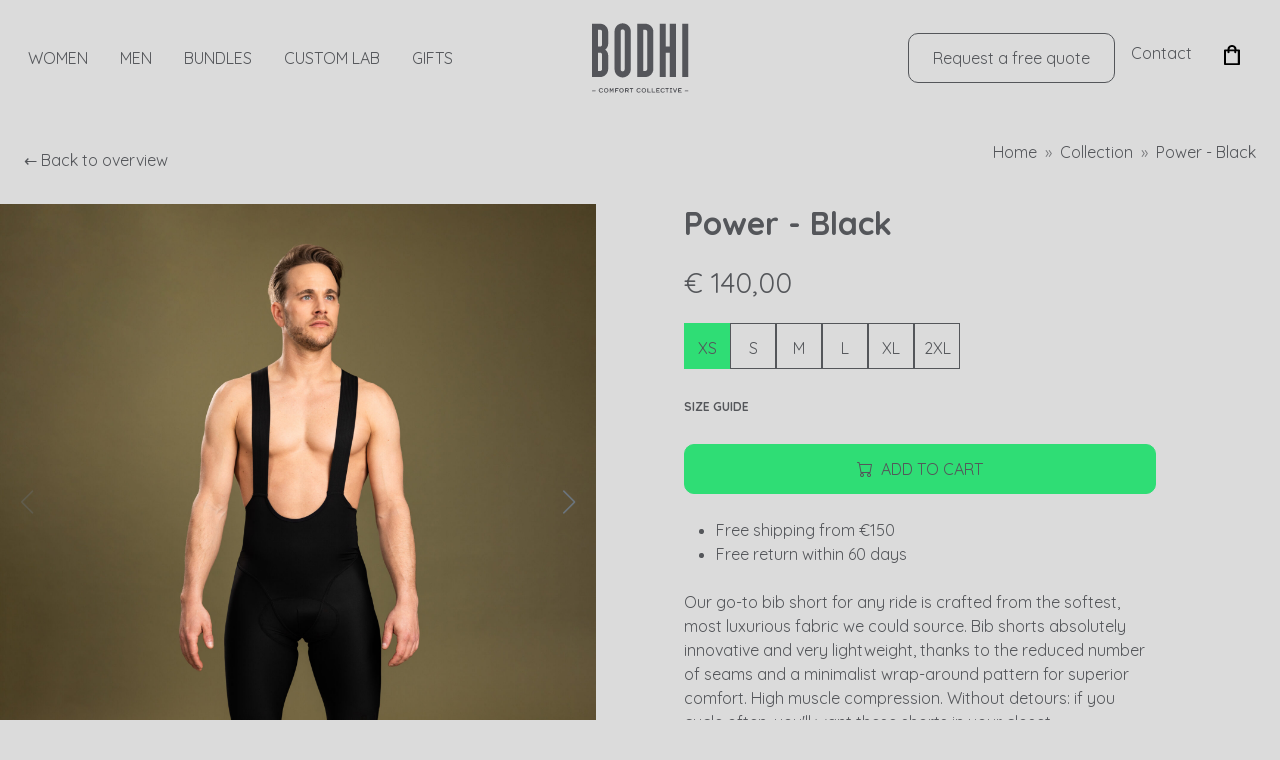

--- FILE ---
content_type: text/html; charset=UTF-8
request_url: https://bodhicycling.com/en/collection/male/koersbroeken/men-power-black
body_size: 17038
content:
                            <!DOCTYPE html><html lang="en" prefix="og: http://ogp.me/ns# fb: http://ogp.me/ns/fb#"><head><meta charset="utf-8"><meta name="viewport" content="width=device-width, initial-scale=1"><meta name="facebook-domain-verification" content="sgz452s0zhi22j5vpk8vv3qvdg5av8"/><meta name="google-site-verification" content="3MyXLCX2gts1HADwpi9y8GWtIk9fq2jj5b_NQbqbPHo"/><link rel="dns-prefetch" href="https://fonts.googleapis.com"><link rel="preconnect" href="https://fonts.googleapis.com" crossorigin><link rel="dns-prefetch" href="https://fonts.gstatic.com"><link rel="preconnect" href="https://fonts.gstatic.com" crossorigin><link rel="dns-prefetch" href="https://cdn.jsdelivr.net"><link rel="preconnect" href="https://cdn.jsdelivr.net" crossorigin><link rel="dns-prefetch" href="https://bodweb.ams3.cdn.digitaloceanspaces.com/"><link rel="preconnect" href="https://bodweb.ams3.cdn.digitaloceanspaces.com/" crossorigin><link rel="dns-prefetch" href=""><link rel="preconnect" href="" crossorigin><link rel="apple-touch-icon" sizes="180x180" href="/apple-touch-icon.png"><link rel="icon" type="image/png" sizes="32x32" href="/favicon-32x32.png"><link rel="icon" type="image/png" sizes="16x16" href="/favicon-16x16.png"><link rel="manifest" href="/site.webmanifest"><link rel="mask-icon" href="/safari-pinned-tab.svg" color="#5bbad5"><meta name="msapplication-TileColor" content="#da532c"><meta name="theme-color" content="#ffffff"><link rel="stylesheet" href="https://cdn.jsdelivr.net/npm/vanilla-cookieconsent@3.1.0/dist/cookieconsent.min.css"><link rel="stylesheet" href="https://fonts.googleapis.com/css2?family=Quicksand:wght@300;400;500;600;700&display=swap"><link rel="stylesheet" href="https://cdn.jsdelivr.net/npm/swiper@11.2.6/swiper-bundle.min.css"><link rel="stylesheet" href="https://cdn.jsdelivr.net/npm/@splidejs/splide@4.1.4/dist/css/splide.min.css" integrity="sha256-5uKiXEwbaQh9cgd2/5Vp6WmMnsUr3VZZw0a8rKnOKNU=" crossorigin="anonymous"><link rel="stylesheet" href="https://cdn.jsdelivr.net/npm/bootstrap-icons@1.11.3/font/bootstrap-icons.min.css"><link rel="stylesheet" href="https://cdn.jsdelivr.net/npm/flickity@3.0.0/css/flickity.min.css"><link rel="stylesheet" href="https://cdn.jsdelivr.net/npm/@fancyapps/ui@5.0.31/dist/fancybox/fancybox.min.css"><link rel="stylesheet" href="https://cdn.jsdelivr.net/npm/bootstrap-select@1.14.0-beta3/dist/css/bootstrap-select.min.css" integrity="sha256-cwDJdubMsvIJcAYY5EXUZAuQLxSlELxFYQlxvsxdYs8=" crossorigin="anonymous"><link rel="stylesheet" href="https://cdn.jsdelivr.net/npm/aos@2.3.4/dist/aos.min.css"><link rel="stylesheet" href="https://cdn.jsdelivr.net/npm/simplebar@6.3.0/dist/simplebar.min.css"><script type="module">!function(){const e=document.createElement("link").relList;if(!(e&&e.supports&&e.supports("modulepreload"))){for(const e of document.querySelectorAll('link[rel="modulepreload"]'))r(e);new MutationObserver((e=>{for(const o of e)if("childList"===o.type)for(const e of o.addedNodes)if("LINK"===e.tagName&&"modulepreload"===e.rel)r(e);else if(e.querySelectorAll)for(const o of e.querySelectorAll("link[rel=modulepreload]"))r(o)})).observe(document,{childList:!0,subtree:!0})}function r(e){if(e.ep)return;e.ep=!0;const r=function(e){const r={};return e.integrity&&(r.integrity=e.integrity),e.referrerpolicy&&(r.referrerPolicy=e.referrerpolicy),"use-credentials"===e.crossorigin?r.credentials="include":"anonymous"===e.crossorigin?r.credentials="omit":r.credentials="same-origin",r}(e);fetch(e.href,r)}}();</script><script>!function(){var e=document.createElement("script");if(!("noModule"in e)&&"onbeforeload"in e){var t=!1;document.addEventListener("beforeload",(function(n){if(n.target===e)t=!0;else if(!n.target.hasAttribute("nomodule")||!t)return;n.preventDefault()}),!0),e.type="module",e.src=".",document.head.appendChild(e),e.remove()}}();</script><script src="https://bodhicycling.com/dist/assets/polyfills-legacy-CIHOtNcd.js" nomodule onload="e=new CustomEvent(&#039;vite-script-loaded&#039;, {detail:{path: &#039;vite/legacy-polyfills-legacy&#039;}});document.dispatchEvent(e);"></script><script type="module" src="https://bodhicycling.com/dist/assets/app-CrVmK-EA.js" crossorigin onload="e=new CustomEvent(&#039;vite-script-loaded&#039;, {detail:{path: &#039;src/index.js&#039;}});document.dispatchEvent(e);"></script><link href="https://bodhicycling.com/dist/assets/app-DIZRWSro.css" rel="stylesheet"><script src="https://bodhicycling.com/dist/assets/app-legacy-6Pv0awt0.js" nomodule onload="e=new CustomEvent(&#039;vite-script-loaded&#039;, {detail:{path: &#039;src/index-legacy.js&#039;}});document.dispatchEvent(e);"></script><script src="https://cdn.jsdelivr.net/npm/alpinejs@3.14.9/dist/cdn.min.js" defer></script><script>
    window.csrfTokenName = "CRAFT_CSRF_TOKEN";
    window.csrfTokenValue = "Zh6QP-DlE9hMyw4DIs0D3tRcmqSJos4bIvMnv87e2N_7dgkXHg5c-ydZoVqSi2aNCIxMRBWiUrulKKLmzce9VliRRceDhoG2jzlYYFxHNMo=";
</script><style></style><title>Power - Black | Bodhi Cycling</title>
<script>dataLayer = [];
(function(w,d,s,l,i){w[l]=w[l]||[];w[l].push({'gtm.start':
new Date().getTime(),event:'gtm.js'});var f=d.getElementsByTagName(s)[0],
j=d.createElement(s),dl=l!='dataLayer'?'&l='+l:'';j.async=true;j.src=
'https://www.googletagmanager.com/gtm.js?id='+i+dl;f.parentNode.insertBefore(j,f);
})(window,document,'script','dataLayer','GTM-5GRKQ9Z8');
</script><meta name="keywords" content="Performance meets fashion. For individuals, friends and teams looking for stylish, unique but above all comfortable race clothing at a fair price.">
<meta name="description" content="Performance meets fashion. For individuals, friends and teams looking for stylish, unique but above all comfortable race clothing at a fair price.">
<meta name="referrer" content="no-referrer-when-downgrade">
<meta name="robots" content="all">
<meta content="en_BE" property="og:locale">
<meta content="nl_BE" property="og:locale:alternate">
<meta content="Bodhi Cycling" property="og:site_name">
<meta content="website" property="og:type">
<meta content="https://bodhicycling.com/en/collection/male/koersbroeken/men-power-black" property="og:url">
<meta content="Power - Black" property="og:title">
<meta content="Performance meets fashion. For individuals, friends and teams looking for stylish, unique but above all comfortable race clothing at a fair price." property="og:description">
<meta content="https://d1dv6idywbhw2q.cloudfront.net/transforms/images/system/_1200x630_crop_center-center_82_none/seo-image.png?mtime=1698750270" property="og:image">
<meta content="1200" property="og:image:width">
<meta content="630" property="og:image:height">
<meta content="Handmade (custom)cycle clothing" property="og:image:alt">
<meta name="twitter:card" content="summary_large_image">
<meta name="twitter:creator" content="@">
<meta name="twitter:title" content="Power - Black">
<meta name="twitter:description" content="Performance meets fashion. For individuals, friends and teams looking for stylish, unique but above all comfortable race clothing at a fair price.">
<meta name="twitter:image" content="https://d1dv6idywbhw2q.cloudfront.net/transforms/images/system/_1200x630_crop_center-center_82_none/seo-image.png?mtime=1698750270">
<meta name="twitter:image:width" content="1200">
<meta name="twitter:image:height" content="630">
<meta name="twitter:image:alt" content="Handmade (custom)cycle clothing">
<link href="https://bodhicycling.com/en/collection/male/koersbroeken/men-power-black" rel="canonical">
<link href="https://bodhicycling.com/en" rel="home">
<link href="https://bodhicycling.com/en/collection/male/koersbroeken/men-power-black" rel="alternate" hreflang="en-be">
<link href="https://bodhicycling.com/collectie/mannen/koersbroeken/men-power-black-2" rel="alternate" hreflang="x-default">
<link href="https://bodhicycling.com/collectie/mannen/koersbroeken/men-power-black-2" rel="alternate" hreflang="nl-be"></head><body><noscript><iframe src="https://www.googletagmanager.com/ns.html?id=GTM-5GRKQ9Z8"
height="0" width="0" style="display:none;visibility:hidden"></iframe></noscript>
<main id="page-container"><header class="position-sticky top-0" id="header--main"><div class="position-relative bg-light" id="header--main--navigation"><div class="wrapper position-relative"><div class="container-fluid h-100"><div class="row h-100"><div class="col d-none d-xl-block"><div class="h-100 d-flex justify-content-start align-items-center"><ul class="nav"><li class="nav-item"><a class="nav-link link-dark collapse-toggle cursor-pointer text-uppercase" href="#collapse--main-navigation--92005" target="_self" data-bs-toggle="collapse">Women</a></li><li class="nav-item"><a class="nav-link link-dark collapse-toggle cursor-pointer text-uppercase" href="#collapse--main-navigation--92059" target="_self" data-bs-toggle="collapse">Men</a></li><li class="nav-item"><a class="nav-link link-dark cursor-pointer text-uppercase" href="https://bodhicycling.com/en/bundles">Bundles</a></li><li class="nav-item"><a class="nav-link link-dark collapse-toggle cursor-pointer text-uppercase" href="#collapse--main-navigation--92120" target="_self" data-bs-toggle="collapse">Custom Lab</a></li><li class="nav-item"><a class="nav-link link-dark" href="https://bodhicycling.com/en/nationale-feestdag-2">GIFTS</a></li></ul></div></div><div class="col"><div class="h-100 d-flex justify-content-end align-items-center"><ul class="nav"><li class="nav-item d-none d-xl-block"><a href="https://bodhicycling.com/en/contact-designer" class="btn btn-outline-dark" onclick="dataLayer.push({'event': 'click-contact-designer'})">
                                        Request a free quote
                                    </a></li><li class="nav-item d-none d-xl-block"><a class="nav-link link-dark" href="https://bodhicycling.com/en/contact">Contact</a></li><li class="nav-item"><a class="nav-link cart-icon"
                                   id="cartSymbolComponent--icon"
                                   href="#offcanvas--cart"
                                   data-bs-toggle="offcanvas"
                                   role="button"
                                   aria-controls="offcanvas--cart" x-data><img src="/static-assets/img/svg/bodhi-cart.svg" alt="Cart" width="16"><template x-if="$store.cart.cart?.totalQty && $store.cart.cart?.totalQty > 0"><span class="cart-qty" x-text="$store.cart.cart?.totalQty"></span></template></a></li></ul><button class="btn btn-link p-0 fs-2 text-dark d-xl-none" data-bs-toggle="offcanvas" data-bs-target="#offcanvas--mobile-menu"><i class="bi bi-list"></i></button></div></div></div></div><a class="logo" href="https://bodhicycling.com/en/"><img src="/static-assets/img/svg/logo.svg" alt="Bodhi Cycling" height="72"></a></div><div class="position-absolute start-0 end-0" style="top: 116px;"><div class="collapse rounded-0" id="collapse--main-navigation--92005"><div class="card card-body"><div class="row row-cols-5 pb-3"><div class="col" ><ul class="nav flex-column justify-content-start align-items-start gap-3 ps-2"><li class="nav-item"><a class="nav-link link-dark link-hover-underline link-hover-underline-dark p-0 fw-bold text-dark text-uppercase" target="_self">RACING &amp; TRAINING</a></li><li class="nav-item"><a class="nav-link link-dark link-hover-underline link-hover-underline-dark p-0" href="https://bodhicycling.com/en/collection/women">All products</a></li><li class="nav-item"><a class="nav-link link-dark link-hover-underline link-hover-underline-dark p-0" href="https://bodhicycling.com/en/collection/women/jerseys">Short sleeve jerseys</a></li><li class="nav-item"><a class="nav-link link-dark link-hover-underline link-hover-underline-dark p-0" href="https://bodhicycling.com/en/collection/women/bib-shorts-tights">Bib shorts &amp; tights</a></li><li class="nav-item"><a class="nav-link link-dark link-hover-underline link-hover-underline-dark p-0" href="https://bodhicycling.com/en/collection/women/truien-lange-mouw">Long sleeve jerseys</a></li><li class="nav-item"><a class="nav-link link-dark link-hover-underline link-hover-underline-dark p-0" href="https://bodhicycling.com/en/collection/women/jassen-windbreakers">Jackets &amp; gilets</a></li><li class="nav-item"><a class="nav-link link-dark link-hover-underline link-hover-underline-dark p-0" href="https://bodhicycling.com/en/collection/women/truien-korte-mouw-3">Base layers</a></li><li class="nav-item"><a class="nav-link link-dark link-hover-underline link-hover-underline-dark p-0" href="https://bodhicycling.com/en/collection/women/accessoires">Accessories</a></li><li class="nav-item"><a class="nav-link link-dark link-hover-underline link-hover-underline-dark p-0" href="https://bodhicycling.com/en/gift-voucher">Gift vouchers</a></li></ul></div><div class="col" style="border-left: 1px solid #3D3D3D;"><ul class="nav flex-column justify-content-start align-items-start gap-3 ps-2"><li class="nav-item"><a class="nav-link link-dark link-hover-underline link-hover-underline-dark p-0 fw-bold text-dark text-uppercase" target="_self">Collabs</a></li><li class="nav-item"><a class="nav-link link-dark link-hover-underline link-hover-underline-dark p-0" href="https://bodhicycling.com/en/collection/women/ine-beyen">Ine Beyen</a></li><li class="nav-item"><a class="nav-link link-dark link-hover-underline link-hover-underline-dark p-0" href="https://bodhicycling.com/en/collection/women/the-female-cycling-tribe">The Female Cycling Tribe</a></li></ul></div><div class="col" style="border-left: 1px solid #3D3D3D;"><ul class="nav flex-column justify-content-start align-items-start gap-3 ps-2"><li class="nav-item"><a class="nav-link link-dark link-hover-underline link-hover-underline-dark p-0 fw-bold text-dark text-uppercase" target="_self">Bib shorts</a></li><li class="nav-item"><a class="nav-link link-dark link-hover-underline link-hover-underline-dark p-0" href="https://bodhicycling.com/en/bodhis-bib-short-guide">Bib shorts guide</a></li></ul></div><div class="col" style="border-left: 1px solid #3D3D3D;"><ul class="nav flex-column justify-content-start align-items-start gap-3 ps-2"><li class="nav-item"><a class="nav-link link-dark link-hover-underline link-hover-underline-dark p-0 fw-bold text-dark text-uppercase" target="_self">Service</a></li><li class="nav-item"><a class="nav-link link-dark link-hover-underline link-hover-underline-dark p-0" href="https://bodhicycling.com/en/crash-replacement">Crash replacement</a></li><li class="nav-item"><a class="nav-link link-dark link-hover-underline link-hover-underline-dark p-0" href="https://bodhicycling.com/en/jersey-downsize">Jersey downsize</a></li><li class="nav-item"><a class="nav-link link-dark link-hover-underline link-hover-underline-dark p-0" href="https://bodhicycling.com/en/retour">Free return</a></li><li class="nav-item"><a class="nav-link link-dark link-hover-underline link-hover-underline-dark p-0" href="https://bodhicycling.com/en/gratis-verzenden">Free shipping</a></li></ul></div></div></div></div><div class="collapse rounded-0" id="collapse--main-navigation--92059"><div class="card card-body"><div class="row row-cols-5 pb-3"><div class="col" ><ul class="nav flex-column justify-content-start align-items-start gap-3 ps-2"><li class="nav-item"><a class="nav-link link-dark link-hover-underline link-hover-underline-dark p-0 fw-bold text-dark text-uppercase" target="_self">RACING &amp; TRAINING</a></li><li class="nav-item"><a class="nav-link link-dark link-hover-underline link-hover-underline-dark p-0" href="https://bodhicycling.com/en/collection/men">All products</a></li><li class="nav-item"><a class="nav-link link-dark link-hover-underline link-hover-underline-dark p-0" href="https://bodhicycling.com/en/collection/men/jerseys">Short sleeve jerseys</a></li><li class="nav-item"><a class="nav-link link-dark link-hover-underline link-hover-underline-dark p-0" href="https://bodhicycling.com/en/collection/men/bib-shorts-tights">Bib shorts &amp; tights</a></li><li class="nav-item"><a class="nav-link link-dark link-hover-underline link-hover-underline-dark p-0" href="https://bodhicycling.com/en/collection/men/long-sleeve-jerseys">Long sleeve jerseys</a></li><li class="nav-item"><a class="nav-link link-dark link-hover-underline link-hover-underline-dark p-0" href="https://bodhicycling.com/en/collection/men/jackets-gilets">Jackets &amp; gilets</a></li><li class="nav-item"><a class="nav-link link-dark link-hover-underline link-hover-underline-dark p-0" href="https://bodhicycling.com/en/collection/men/base-layers">Base layers</a></li><li class="nav-item"><a class="nav-link link-dark link-hover-underline link-hover-underline-dark p-0" href="https://bodhicycling.com/en/collection/men/short-sleeve-jerseys-2">Racesuits</a></li><li class="nav-item"><a class="nav-link link-dark link-hover-underline link-hover-underline-dark p-0" href="https://bodhicycling.com/en/collection/men/accessories">Accessories</a></li><li class="nav-item"><a class="nav-link link-dark link-hover-underline link-hover-underline-dark p-0" href="https://bodhicycling.com/en/gift-voucher">Gift vouchers</a></li></ul></div><div class="col" style="border-left: 1px solid #3D3D3D;"><ul class="nav flex-column justify-content-start align-items-start gap-3 ps-2"><li class="nav-item"><a class="nav-link link-dark link-hover-underline link-hover-underline-dark p-0 fw-bold text-dark text-uppercase" target="_self">Collabs</a></li><li class="nav-item"><a class="nav-link link-dark link-hover-underline link-hover-underline-dark p-0" href="https://bodhicycling.com/en/collection/men/ine-beyen">Ine Beyen</a></li></ul></div><div class="col" style="border-left: 1px solid #3D3D3D;"><ul class="nav flex-column justify-content-start align-items-start gap-3 ps-2"><li class="nav-item"><a class="nav-link link-dark link-hover-underline link-hover-underline-dark p-0 fw-bold text-dark text-uppercase" target="_self">Bib shorts</a></li><li class="nav-item"><a class="nav-link link-dark link-hover-underline link-hover-underline-dark p-0" href="https://bodhicycling.com/en/bodhis-bib-short-guide">Bib shorts guide</a></li></ul></div><div class="col" style="border-left: 1px solid #3D3D3D;"><ul class="nav flex-column justify-content-start align-items-start gap-3 ps-2"><li class="nav-item"><a class="nav-link link-dark link-hover-underline link-hover-underline-dark p-0 fw-bold text-dark text-uppercase" target="_self">Service</a></li><li class="nav-item"><a class="nav-link link-dark link-hover-underline link-hover-underline-dark p-0" href="https://bodhicycling.com/en/crash-replacement">Crash replacement</a></li><li class="nav-item"><a class="nav-link link-dark link-hover-underline link-hover-underline-dark p-0" href="https://bodhicycling.com/en/jersey-downsize">Jersey downsize</a></li><li class="nav-item"><a class="nav-link link-dark link-hover-underline link-hover-underline-dark p-0" href="https://bodhicycling.com/en/retour">Free return</a></li><li class="nav-item"><a class="nav-link link-dark link-hover-underline link-hover-underline-dark p-0" href="https://bodhicycling.com/en/gratis-verzenden">Free shipping</a></li></ul></div></div></div></div><div class="collapse rounded-0" id="collapse--main-navigation--92118"><div class="card card-body"><div class="row row-cols-5 pb-3"></div></div></div><div class="collapse rounded-0" id="collapse--main-navigation--92120"><div class="card card-body"><div class="row row-cols-5 pb-3"><div class="col" ><ul class="nav flex-column justify-content-start align-items-start gap-3 ps-2"><li class="nav-item"><a class="nav-link link-dark link-hover-underline link-hover-underline-dark p-0 fw-bold text-dark text-uppercase" target="_self">Bib short &amp; service</a></li><li class="nav-item"><a class="nav-link link-dark link-hover-underline link-hover-underline-dark p-0" href="https://bodhicycling.com/en/custom-laben">Step by step</a></li><li class="nav-item"><a class="nav-link link-dark link-hover-underline link-hover-underline-dark p-0" href="https://bodhicycling.com/en/bodhis-bib-short-guide">Bib shorts guide</a></li><li class="nav-item"><a class="nav-link link-dark link-hover-underline link-hover-underline-dark p-0" href="https://bodhicycling.com/en/crash-replacement">Crash replacement</a></li><li class="nav-item"><a class="nav-link link-dark link-hover-underline link-hover-underline-dark p-0" href="https://bodhicycling.com/en/jersey-downsize">Jersey downsize</a></li><li class="nav-item"><a class="nav-link link-dark link-hover-underline link-hover-underline-dark p-0" href="https://bodhicycling.com/en/why-bodhi/service">Team store</a></li><li class="nav-item"><a class="nav-link link-dark link-hover-underline link-hover-underline-dark p-0" href="https://bodhicycling.com/en/bodhi-custom/custom-faq-2">FAQ</a></li></ul></div><div class="col" style="border-left: 1px solid #3D3D3D;"><ul class="nav flex-column justify-content-start align-items-start gap-3 ps-2"><li class="nav-item"><a class="nav-link link-dark link-hover-underline link-hover-underline-dark p-0 fw-bold text-dark text-uppercase" target="_self">Product overview &amp; prices</a></li><li class="nav-item"><a class="nav-link link-dark link-hover-underline link-hover-underline-dark p-0" href="https://bodhicycling.com/en/custom">Shirts</a></li><li class="nav-item"><a class="nav-link link-dark link-hover-underline link-hover-underline-dark p-0" href="https://bodhicycling.com/en/bodhi-custom/custom-overview">Bib shorts</a></li><li class="nav-item"><a class="nav-link link-dark link-hover-underline link-hover-underline-dark p-0" href="https://bodhicycling.com/en/bodhi-custom/custom-overview">Jackets &amp; gilets</a></li><li class="nav-item"><a class="nav-link link-dark link-hover-underline link-hover-underline-dark p-0" href="https://bodhicycling.com/en/bodhi-custom/custom-overview">Accessories</a></li></ul></div><div class="col" style="border-left: 1px solid #3D3D3D;"><ul class="nav flex-column justify-content-start align-items-start gap-3 ps-2"><li class="nav-item"><a class="nav-link link-dark link-hover-underline link-hover-underline-dark p-0 fw-bold text-dark text-uppercase" target="_self">Configurator</a></li><li class="nav-item"><a class="nav-link link-dark link-hover-underline link-hover-underline-dark p-0" href="https://configurator.bodhicycling.com" target="_blank">Start configuring</a></li><li class="nav-item"><a class="nav-link link-dark link-hover-underline link-hover-underline-dark p-0" href="https://bodhicycling.com/en/inspiration-designs">Inspiration designs</a></li><li class="nav-item"><a class="nav-link link-dark link-hover-underline link-hover-underline-dark p-0" href="https://bodhicycling.com/en/color-guide">Color guide</a></li><li class="nav-item"><a class="nav-link link-dark link-hover-underline link-hover-underline-dark p-0" href="https://bodhicycling.com/en/configurator-faq">FAQ</a></li></ul></div></div></div></div><div class="collapse rounded-0" id="collapse--main-navigation--110672"><div class="card card-body"><div class="row row-cols-5 pb-3"></div></div></div></div></div></header><div class="page-content" id="page-content"><section class="container-fluid px-4 mt-4"><div class="row mb-4 align-items-center"><div class="col-lg-6"><a class="link-dark link-hover-underline link-hover-underline-dark" onclick="window.history.back()" href="#">&larr; Back to overview</a></div><div class="col-lg-6"><div class="d-none d-lg-flex justify-content-start justify-content-lg-end mt-4 mt-lg-0"><nav aria-label="breadcrumb"><ol class="breadcrumb" itemscope itemtype="http://schema.org/BreadcrumbList"><li class="breadcrumb-item text-dark "  itemprop="itemListElement" itemscope itemtype="http://schema.org/ListItem"><a class="text-decoration-none text-dark" href="https://bodhicycling.com/en" itemprop="item"><span itemprop="name">Home</span></a><meta itemprop="position" content="1" /></li><li class="breadcrumb-item text-dark "  itemprop="itemListElement" itemscope itemtype="http://schema.org/ListItem"><a class="text-decoration-none text-dark" href="https://bodhicycling.com/en/collection" itemprop="item"><span itemprop="name">Collection</span></a><meta itemprop="position" content="2" /></li><li class="breadcrumb-item text-dark active" aria-current="page" itemprop="itemListElement" itemscope itemtype="http://schema.org/ListItem"><a class="text-decoration-none text-dark" href="https://bodhicycling.com/en/collection/male/koersbroeken/men-power-black" itemprop="item"><span itemprop="name">Power - Black</span></a><meta itemprop="position" content="3" /></li></ol></nav></div></div></div></section><section class="container-fluid px-4 px-lg-0 overflow-hidden mt-4"><div class="row gy-5 gx-lg-10"><div class="col-12 col-lg-6"><div class="box"><div class="swiper swiper--product-images"><div class="swiper-wrapper"><div class="swiper-slide"><div class="swiper-zoom-container" style="aspect-ratio: 1/1;"><a href="https://d1dv6idywbhw2q.cloudfront.net/transforms/images/_1000xAUTO_crop_center-center_none/Bodhi-2023-1285-bewerkt-kopiëren.jpg" data-fancybox="gallery"><picture class="w-100 h-100"><source data-srcset="https://d1dv6idywbhw2q.cloudfront.net/transforms/images/_576xAUTO_crop_center-center_none/Bodhi-2023-1285-bewerkt-kopiëren.jpg 576w, https://d1dv6idywbhw2q.cloudfront.net/transforms/images/_2000xAUTO_crop_center-center_none/Bodhi-2023-1285-bewerkt-kopiëren.jpg 2000w" data-sizes="100vw"><img class="lazyload w-100 h-100 object-fit-cover" src="https://d1dv6idywbhw2q.cloudfront.net/transforms/images/_25xAUTO_crop_center-center_none/Bodhi-2023-1285-bewerkt-kopiëren.jpg" width="2048" height="2047" alt="Bodhi 2023 1285 bewerkt kopiëren"></picture></a></div></div><div class="swiper-slide"><div class="swiper-zoom-container" style="aspect-ratio: 1/1;"><a href="https://d1dv6idywbhw2q.cloudfront.net/transforms/images/_1000xAUTO_crop_center-center_none/Bodhi-2023-1288-bewerkt-kopiëren.jpg" data-fancybox="gallery"><picture class="w-100 h-100"><source data-srcset="https://d1dv6idywbhw2q.cloudfront.net/transforms/images/_576xAUTO_crop_center-center_none/Bodhi-2023-1288-bewerkt-kopiëren.jpg 576w, https://d1dv6idywbhw2q.cloudfront.net/transforms/images/_2000xAUTO_crop_center-center_none/Bodhi-2023-1288-bewerkt-kopiëren.jpg 2000w" data-sizes="100vw"><img class="lazyload w-100 h-100 object-fit-cover" src="https://d1dv6idywbhw2q.cloudfront.net/transforms/images/_25xAUTO_crop_center-center_none/Bodhi-2023-1288-bewerkt-kopiëren.jpg" width="2048" height="2048" alt="Bodhi 2023 1288 bewerkt kopiëren"></picture></a></div></div></div><div class="swiper-button-prev"></div><div class="swiper-button-next"></div></div></div><script>
    document.addEventListener('DOMContentLoaded', function () {
        (function () {
            let swiper = new Swiper(".swiper--product-images", {
                navigation: {
                    nextEl: ".swiper-button-next",
                    prevEl: ".swiper-button-prev",
                },
                zoom: false,
                touchStartForcePreventDefault: true,
                mousewheel: {
                    enabled: true,
                    forceToAxis: true,
                },
                cssMode: false,
            });
        })();
    });
</script></div><div class="col-12 col-lg-6 pe-lg-20"><h1 class="h2 mb-4 fw-bold">Power - Black</h1><div id="addToCartComponent" class="sprig-component" data-hx-target="this" data-hx-include="this" data-hx-trigger="load, refresh" data-hx-get="https://bodhicycling.com/index.php?p=actions/sprig-core/components/render" data-hx-vals="{&quot;sprig:config&quot;:&quot;acf4fafcbc583fff1bffebf719131ca97cc1b9965b3bbcae31a12c03c551157a{\u0022id\u0022:\u0022addToCartComponent\u0022,\u0022siteId\u0022:2,\u0022template\u0022:\u0022_structures\\\/partials\\\/shop\\\/sprig\\\/sprig--add-to-cart.twig\u0022,\u0022variables\u0022:{\u0022productId\u0022:47833}}&quot;}" data-hx-indicator="#addToCartComponent" data-hx-disabled-elt=".sprig-request-disable" s-trigger="load, refresh" s-indicator="#addToCartComponent" s-disabled-elt=".sprig-request-disable"><form method="post"><input type="hidden" name="CRAFT_CSRF_TOKEN" value="Zh6QP-DlE9hMyw4DIs0D3tRcmqSJos4bIvMnv87e2N_7dgkXHg5c-ydZoVqSi2aNCIxMRBWiUrulKKLmzce9VliRRceDhoG2jzlYYFxHNMo="><input type="hidden" name="redirect" value="0f11f30a2d97d8675c622ce028610bde5f6dd7fc61ab5d7797e76a4b088d1316https://bodhicycling.com/en/collection/male/koersbroeken/men-power-black"><div class="h3 text-dark mb-0"><p>€&nbsp;140,00</p></div><input type="hidden" name="successMessage" value="2d6baee5f02fe0799b0b2f733830545a299d6fe8f64e7805e4fe21dac1edbaedAdded Power - Black to the cart."><input type="hidden" value="1" name="options[minimum]"/><div class="my-4"><div id="variant-selection" class="d-flex gap-2 flex-wrap" s-preserve="true" data-hx-preserve="true" data-sprig-parsed><dix class="box"><input type="radio" id="variant--47834" class="btn-check" name="purchasableId" value="47834" checked autocomplete="off" sprig s-trigger="change" data-hx-get="https://bodhicycling.com/index.php?p=actions/sprig-core/components/render" data-hx-trigger="change" data-sprig-parsed><label class="btn btn-outline-dark btn-variant  px-4 rounded-0" for="variant--47834"><span class="text">XS</span></label></dix><dix class="box"><input type="radio" id="variant--47835" class="btn-check" name="purchasableId" value="47835" autocomplete="off" sprig s-trigger="change" data-hx-get="https://bodhicycling.com/index.php?p=actions/sprig-core/components/render" data-hx-trigger="change" data-sprig-parsed><label class="btn btn-outline-dark btn-variant  px-4 rounded-0" for="variant--47835"><span class="text">S</span></label></dix><dix class="box"><input type="radio" id="variant--47836" class="btn-check" name="purchasableId" value="47836" autocomplete="off" sprig s-trigger="change" data-hx-get="https://bodhicycling.com/index.php?p=actions/sprig-core/components/render" data-hx-trigger="change" data-sprig-parsed><label class="btn btn-outline-dark btn-variant  px-4 rounded-0" for="variant--47836"><span class="text">M</span></label></dix><dix class="box"><input type="radio" id="variant--47837" class="btn-check" name="purchasableId" value="47837" autocomplete="off" sprig s-trigger="change" data-hx-get="https://bodhicycling.com/index.php?p=actions/sprig-core/components/render" data-hx-trigger="change" data-sprig-parsed><label class="btn btn-outline-dark btn-variant  px-4 rounded-0" for="variant--47837"><span class="text">L</span></label></dix><dix class="box"><input type="radio" id="variant--47838" class="btn-check" name="purchasableId" value="47838" autocomplete="off" sprig s-trigger="change" data-hx-get="https://bodhicycling.com/index.php?p=actions/sprig-core/components/render" data-hx-trigger="change" data-sprig-parsed><label class="btn btn-outline-dark btn-variant  px-4 rounded-0" for="variant--47838"><span class="text">XL</span></label></dix><dix class="box"><input type="radio" id="variant--47839" class="btn-check" name="purchasableId" value="47839" autocomplete="off" sprig s-trigger="change" data-hx-get="https://bodhicycling.com/index.php?p=actions/sprig-core/components/render" data-hx-trigger="change" data-sprig-parsed><label class="btn btn-outline-dark btn-variant  px-4 rounded-0" for="variant--47839"><span class="text">2XL</span></label></dix></div><input type="hidden" name="qty" value="1"></div><div class="mb-4"><a role="button" class="d-inline-block link-dark link-hover-underline link-hover-underline-dark py-2 py-md-1 fw-bold text-uppercase btn-size-guide" href="#" data-bs-toggle="modal" data-bs-target="#modal--size-guide">Size guide</a></div><div class="buttons mb-4"><input type="hidden" name="estimatedShippingAddress[countryCode]" value="BE"><button type="submit" class="btn btn-primary px-5 d-flex justify-content-center align-items-center w-100 sprig-request-disable" sprig s-method="post" s-action="commerce/cart/update-cart" s-val:added-to-cart="true" data-hx-headers="{&quot;X-CSRF-Token&quot;:&quot;Zh6QP-DlE9hMyw4DIs0D3tRcmqSJos4bIvMnv87e2N_7dgkXHg5c-ydZoVqSi2aNCIxMRBWiUrulKKLmzce9VliRRceDhoG2jzlYYFxHNMo=&quot;}" data-hx-post="https://bodhicycling.com/index.php?p=actions/sprig-core/components/render&amp;sprig:action=85a06a7fb8bdd01101e43fa0aff29b40fec71c152ed6778e792fb7b44d2a8bfccommerce/cart/update-cart" data-hx-vals="{&quot;addedToCart&quot;:&quot;true&quot;}" data-sprig-parsed><i class="bi bi-cart me-2"></i><span class="text-uppercase">Add to cart</span></button></div></form></div><div class="mb-4"><ul class="pl-3 mx-auto mb-4 text-dark"><li>Free shipping from €150</li><li>Free return within 60 days</li></ul></div><div class="mb-4">
                                            Our go-to bib short for any ride is crafted from the softest, most luxurious fabric we could source.  Bib shorts absolutely innovative and very lightweight, thanks to the reduced number of seams and a minimalist wrap-around pattern for superior comfort. High muscle compression. Without detours: if you cycle often, you&#039;ll want these shorts in your closet.
                                                                <div class="mt-3"><ul class="pl-3 mx-auto mb-4"><li>Chamois: Bodhi532</li><li>Muscle compression: ****</li><li>Lycra type: Lightweight</li><li>Weight: 150gr</li><li>Leg gripper: Extra wide, direct-applied silicone leg grippers for stability</li></ul></div></div></div></div></section></div><div id="page-footer"><section class="bg-dark text-light py-6"><div class="container-fluid"><div class="row gy-4"><div class="col-12 col-md-6 col-xl-3 px-4 px-lg-3 px-xl-4"><h4 class="fw-bold text-primary text-uppercase fw-normal fs-6 mb-2">Gratis retourneren</h4><p class="small">Tot 30 dagen na je aankoop krijg je bij Bodhi de kans om je artikel te ruilen of retourneren.</p></div><div class="col-12 col-md-6 col-xl-3 px-4 px-lg-3 px-xl-4"><h4 class="fw-bold text-primary text-uppercase fw-normal fs-6 mb-2">Crash replacement</h4><p class="small">Geniet van een eenmalige -50% op je nieuwe kit na het ruilen van je kapotte kleding.</p></div><div class="col-12 col-md-6 col-xl-3 px-4 px-lg-3 px-xl-4"><h4 class="fw-bold text-primary text-uppercase fw-normal fs-6 mb-2">Handmade</h4><p class="small">Alle materialen zijn handgemaakt in een veilige en duurzame omgeving.</p></div><div class="col-12 col-md-6 col-xl-3 px-4 px-lg-3 px-xl-4"><h4 class="fw-bold text-primary text-uppercase fw-normal fs-6 mb-2">Jersey downsize deal</h4><p class="small">Ontvang -50% op hetzelfde shirt in een kleinere maat.</p></div></div></div></section><footer class="bg-light border-top border-black py-4" id="footer--main"><div class="container-fluid px-4"><div class="row gy-4"><div class="col-lg-3"><p class="h6 fw-bold text-dark text-uppercase mb-3">Contact</p><ul class="nav flex-column gap-2"><li class="nav-item"><a class="nav-link link-dark link-hover-underline link-hover-underline-dark d-inline-block p-0" href="mailto:sales@bodhicycling.be">sales@bodhicycling.be</a></li><li class="nav-item"><a class="nav-link link-dark link-hover-underline link-hover-underline-dark d-inline-block p-0" href="tel:+32496181737">+32 496 18 17 37</a></li><li class="nav-item"><p>Bodhi Cycling</p></li><li class="nav-item"><p>Bruul 106</p></li><li class="nav-item"><p>2800 Mechelen, België</p></li><li class="nav-item"><a class="nav-link link-dark link-hover-underline link-hover-underline-dark d-inline-block p-0" href="https://bodhicycling.com/en/contact">
                            Book a meeting
                        </a></li></ul></div><div class="col-lg-3"><p class="h6 fw-bold text-dark text-uppercase mb-3">Products</p><ul class="nav flex-column gap-2"><li class="nav-item"><a class="nav-link link-dark link-hover-underline link-hover-underline-dark d-inline-block p-0" href="https://bodhicycling.com/en/collection">Short sleeve jerseys</a></li><li class="nav-item"><a class="nav-link link-dark link-hover-underline link-hover-underline-dark d-inline-block p-0" href="https://bodhicycling.com/en/collection">Bib shorts</a></li><li class="nav-item"><a class="nav-link link-dark link-hover-underline link-hover-underline-dark d-inline-block p-0" href="https://bodhicycling.com/en/configurator">Custom Lab</a></li><li class="nav-item"><p>Follow Us</p></li><li><ul class="nav p-0 m-0 gap-3"><li class="nav-item"><a class="nav-link link-dark p-0 fs-3" href="https://www.facebook.com/bodhicycling" target="_blank"><i class="bi bi-facebook"></i></a></li><li class="nav-item"><a class="nav-link link-dark p-0 fs-3" href="https://www.instagram.com/bodhicycling" target="_blank"><i class="bi bi-instagram"></i></a></li></ul></li></ul></div><div class="col-lg-3"><p class="h6 fw-bold text-dark text-uppercase mb-3">Support</p><ul class="nav flex-column gap-2"><li class="nav-item"><a class="nav-link link-dark link-hover-underline link-hover-underline-dark d-inline-block p-0" href="https://bodhicycling.com/en/size-guide">Size guide</a></li><li class="nav-item"><a class="nav-link link-dark link-hover-underline link-hover-underline-dark d-inline-block p-0" href="https://bodhicycling.com/en/retour">Free returns &amp; repair</a></li><li class="nav-item"><a class="nav-link link-dark link-hover-underline link-hover-underline-dark d-inline-block p-0" href="https://bodhicycling.com/en/crash-replacement">Crash replacement</a></li><li class="nav-item"><a class="nav-link link-dark link-hover-underline link-hover-underline-dark d-inline-block p-0" href="https://bodhicycling.com/en/terms-conditions">General terms and conditions</a></li></ul></div><div class="col-lg-3"><div class="klaviyo-form-VHJ5fZ"></div><div class="klaviyo-form-YqGLf6"></div></div></div><div class="row"><div class="col"><hr></div></div><div class="row gy-4 small"><div class="col-lg-6"><div class="d-flex justify-content-start align-items-center flex-wrap"><ul class="nav m-0 gap-3"><li class="nav-item"><a class="nav-link link-dark link-hover-underline link-hover-underline-dark d-inline-block p-0" href="#" data-cc="show-preferencesModal">Cookie Preferences</a></li><li class="nav-item"><a class="nav-link link-dark link-hover-underline link-hover-underline-dark d-inline-block p-0" href="https://bodhicycling.com/en/cookie-policy">Cookie beleid</a></li><li class="nav-item"><a class="nav-link link-dark link-hover-underline link-hover-underline-dark d-inline-block p-0" href="https://bodhicycling.com/en/privacy-policy">Privacy beleid</a></li></ul><span class="d-none d-lg-block ms-lg-2">|</span><ul class="list-unstyled d-flex m-0 p-0 mx-2 gap-3 small"><li class="m-0 p-0"><a class="m-0 p-0 text-uppercase small link-dark link-hover-underline link-hover-underline-dark"
			   href="https://bodhicycling.com/collectie/vrouwen/koersbroeken/women-classic-light-burgundy-2">nl</a></li><li class="m-0 p-0"><a class="m-0 p-0 text-uppercase small link-dark link-hover-underline link-hover-underline-dark"
			   href="https://bodhicycling.com/en/collection/female/koersbroeken/women-classic-lightburgundy">en</a></li></ul></div></div><div class="col-lg-6"><div class="d-flex justify-content-center justify-content-lg-end"><p class="m-0">Made with <span class="visually-hidden">love</span><i class="bi bi-heart-fill text-primary"></i> by <a class="text-muted" href="https://www.maxpdesign.be/?utm_source=bodhi+cycling&utm_medium=website&utm_campaign=footer+referral" target="_blank">Max P. Design</a></p></div></div></div></div></footer></div></main><div class="modal fade" id="modal--size-guide" tabindex="-1" aria-labelledby="modal--size-guide-label" aria-hidden="true"><div class="modal-dialog modal-lg modal-dialog-centered" style="max-width: 80%;"><div class="modal-content"><div class="modal-header justify-content-between"><p class="modal-title fs-5" id="modal--size-guide">Size guide</p><button type="button" class="btn p-0 text-light" data-bs-dismiss="modal" aria-label="Close"><i class="bi bi-x"></i></button></div><div class="modal-body px-3 py-5"><div class="row mb-4"><div class="col"><ul class="nav nav-pills"><li class="nav-item"><a class="nav-link active" aria-current="page" href="#" data-bs-toggle="tab" data-bs-target="#womenSizeGuide">Women</a></li><li class="nav-item"><a class="nav-link" href="#" data-bs-toggle="tab" data-bs-target="#menSizeGuide">Men</a></li></ul></div></div><div class="row"><div class="col-12"><!-- Tab panes --><div class="tab-content"><div class="tab-pane  " id="womenSizeGuide" role="tabpanel" aria-labelledby="womenSizeGuideTab"><div class="row"><div class="col-lg-4"><picture class="w-100 h-100"><source data-srcset="https://d1dv6idywbhw2q.cloudfront.net/transforms/images/_576xAUTO_crop_center-center_none/Maattabel-Anneleen.jpg 576w, https://d1dv6idywbhw2q.cloudfront.net/transforms/images/_2000xAUTO_crop_center-center_none/Maattabel-Anneleen.jpg 2000w" data-sizes="100vw"><img class="lazyload w-100 h-100 object-fit-cover" src="https://d1dv6idywbhw2q.cloudfront.net/transforms/images/_25xAUTO_crop_center-center_none/Maattabel-Anneleen.jpg" width="2048" height="2048" alt="Maattabel Anneleen"></picture></div><div class="col-lg-8"><h3>Shirts, jackets and windbreakers</h3><table class="table text-center"><thead><tr><th scope="col">XS</th><th scope="col">S</th><th scope="col">M</th><th scope="col">L</th><th scope="col">XL</th><th scope="col">XXL</th><th scope="col">3XL</th><th scope="col">4XL</th></tr></thead><tbody><tr><td>80-86</td><td>86-92</td><td>92-98</td><td>98-104</td><td>104-110</td><td>110-116</td><td>116-122</td><td>122-128</td></tr></tbody></table><h3>Bib shorts &amp; tights</h3><table class="table text-center"><thead><tr><th scope="col">XS</th><th scope="col">S</th><th scope="col">M</th><th scope="col">L</th><th scope="col">XL</th><th scope="col">XXL</th><th scope="col">3XL</th><th scope="col">4XL</th></tr></thead><tbody><tr><td>80-85</td><td>85-90</td><td>90-95</td><td>95-100</td><td>100-105</td><td>105-110</td><td>110-115</td><td>115-120</td></tr></tbody></table><p class="text-dark small text-end mb-0">Always measure along the widest part, keeping the measuring tape horizontal</p></div></div></div><div class="tab-pane " id="menSizeGuide" role="tabpanel" aria-labelledby="menSizeGuideTab"><div class="row"><div class="col-lg-4"><picture class="w-100 h-100"><source data-srcset="https://d1dv6idywbhw2q.cloudfront.net/transforms/images/_576xAUTO_crop_center-center_none/Maattabel-nicolas.jpg 576w, https://d1dv6idywbhw2q.cloudfront.net/transforms/images/_2000xAUTO_crop_center-center_none/Maattabel-nicolas.jpg 2000w" data-sizes="100vw"><img class="lazyload w-100 h-100 object-fit-cover" src="https://d1dv6idywbhw2q.cloudfront.net/transforms/images/_25xAUTO_crop_center-center_none/Maattabel-nicolas.jpg" width="2048" height="2048" alt="Maattabel nicolas"></picture></div><div class="col-lg-8"><h3>Shirts, jackets and windbreakers</h3><table class="table text-center"><thead><tr><th scope="col">XS</th><th scope="col">S</th><th scope="col">M</th><th scope="col">L</th><th scope="col">XL</th><th scope="col">XXL</th><th scope="col">3XL</th><th scope="col">4XL</th></tr></thead><tbody><tr><td>82-88</td><td>88-94</td><td>94-100</td><td>100-106</td><td>106-112</td><td>112-118</td><td>118-124</td><td>124-130</td></tr></tbody></table><h3>Bib shorts &amp; tights</h3><table class="table text-center"><thead><tr><th scope="col">XS</th><th scope="col">S</th><th scope="col">M</th><th scope="col">L</th><th scope="col">XL</th><th scope="col">XXL</th><th scope="col">3XL</th><th scope="col">4XL</th></tr></thead><tbody><tr><td>90-95</td><td>95-100</td><td>100-105</td><td>105-110</td><td>110-115</td><td>115-120</td><td>120-125</td><td>125-130</td></tr></tbody></table><p class="text-dark small text-end mb-0">Always measure along the widest part, keeping the measuring tape horizontal</p></div></div></div></div></div></div></div><div class="modal-footer"><button type="button" class="btn btn-secondary" data-bs-dismiss="modal">Close</button></div></div></div></div><div class="offcanvas offcanvas-end" tabindex="-1" id="offcanvas--mobile-menu" aria-labelledby="offcanvas--mobile-menu-label"><div class="offcanvas-header justify-content-between"><h5 class="offcanvas-title" id="offcanvasExampleLabel">Menu</h5><button type="button" class="btn p-0" data-bs-dismiss="offcanvas" aria-label="Close"><i class="bi bi-x"></i></button></div><div class="offcanvas-body bg-light text-black px-0"><div class="accordion" id="accordion--mobile-menu"><div class="accordion-item border-0"><h2 class="accordion-header"><button class="accordion-button px-4 link-dark collapsed text-uppercase" type="button" data-bs-toggle="collapse" data-bs-target="#collapse--mobile-menu--92005" aria-expanded="false" aria-controls="collapse--mobile-menu--92005"><span>Women</span></button></h2><div id="collapse--mobile-menu--92005" class="accordion-collapse collapse" data-bs-parent="#accordion--mobile-menu"><div class="accordion-body"><ul class="list-unstyled d-flex flex-column gap-3"><li><a class="nav-link link-dark link-hover-underline link-hover-underline-dark p-0 fw-bold text-dark text-uppercase" target="_self">RACING &amp; TRAINING</a></li><li><a class="nav-link link-dark link-hover-underline link-hover-underline-dark p-0" href="https://bodhicycling.com/en/collection/women">All products</a></li><li><a class="nav-link link-dark link-hover-underline link-hover-underline-dark p-0" href="https://bodhicycling.com/en/collection/women/jerseys">Short sleeve jerseys</a></li><li><a class="nav-link link-dark link-hover-underline link-hover-underline-dark p-0" href="https://bodhicycling.com/en/collection/women/bib-shorts-tights">Bib shorts &amp; tights</a></li><li><a class="nav-link link-dark link-hover-underline link-hover-underline-dark p-0" href="https://bodhicycling.com/en/collection/women/truien-lange-mouw">Long sleeve jerseys</a></li><li><a class="nav-link link-dark link-hover-underline link-hover-underline-dark p-0" href="https://bodhicycling.com/en/collection/women/jassen-windbreakers">Jackets &amp; gilets</a></li><li><a class="nav-link link-dark link-hover-underline link-hover-underline-dark p-0" href="https://bodhicycling.com/en/collection/women/truien-korte-mouw-3">Base layers</a></li><li><a class="nav-link link-dark link-hover-underline link-hover-underline-dark p-0" href="https://bodhicycling.com/en/collection/women/accessoires">Accessories</a></li><li><a class="nav-link link-dark link-hover-underline link-hover-underline-dark p-0" href="https://bodhicycling.com/en/gift-voucher">Gift vouchers</a></li></ul><ul class="list-unstyled d-flex flex-column gap-3"><li><a class="nav-link link-dark link-hover-underline link-hover-underline-dark p-0 fw-bold text-dark text-uppercase" target="_self">Collabs</a></li><li><a class="nav-link link-dark link-hover-underline link-hover-underline-dark p-0" href="https://bodhicycling.com/en/collection/women/ine-beyen">Ine Beyen</a></li><li><a class="nav-link link-dark link-hover-underline link-hover-underline-dark p-0" href="https://bodhicycling.com/en/collection/women/the-female-cycling-tribe">The Female Cycling Tribe</a></li></ul><ul class="list-unstyled d-flex flex-column gap-3"><li><a class="nav-link link-dark link-hover-underline link-hover-underline-dark p-0 fw-bold text-dark text-uppercase" target="_self">Bib shorts</a></li><li><a class="nav-link link-dark link-hover-underline link-hover-underline-dark p-0" href="https://bodhicycling.com/en/bodhis-bib-short-guide">Bib shorts guide</a></li></ul><ul class="list-unstyled d-flex flex-column gap-3"><li><a class="nav-link link-dark link-hover-underline link-hover-underline-dark p-0 fw-bold text-dark text-uppercase" target="_self">Service</a></li><li><a class="nav-link link-dark link-hover-underline link-hover-underline-dark p-0" href="https://bodhicycling.com/en/crash-replacement">Crash replacement</a></li><li><a class="nav-link link-dark link-hover-underline link-hover-underline-dark p-0" href="https://bodhicycling.com/en/jersey-downsize">Jersey downsize</a></li><li><a class="nav-link link-dark link-hover-underline link-hover-underline-dark p-0" href="https://bodhicycling.com/en/retour">Free return</a></li><li><a class="nav-link link-dark link-hover-underline link-hover-underline-dark p-0" href="https://bodhicycling.com/en/gratis-verzenden">Free shipping</a></li></ul></div></div></div><div class="accordion-item border-0"><h2 class="accordion-header"><button class="accordion-button px-4 link-dark collapsed text-uppercase" type="button" data-bs-toggle="collapse" data-bs-target="#collapse--mobile-menu--92059" aria-expanded="false" aria-controls="collapse--mobile-menu--92059"><span>Men</span></button></h2><div id="collapse--mobile-menu--92059" class="accordion-collapse collapse" data-bs-parent="#accordion--mobile-menu"><div class="accordion-body"><ul class="list-unstyled d-flex flex-column gap-3"><li><a class="nav-link link-dark link-hover-underline link-hover-underline-dark p-0 fw-bold text-dark text-uppercase" target="_self">RACING &amp; TRAINING</a></li><li><a class="nav-link link-dark link-hover-underline link-hover-underline-dark p-0" href="https://bodhicycling.com/en/collection/men">All products</a></li><li><a class="nav-link link-dark link-hover-underline link-hover-underline-dark p-0" href="https://bodhicycling.com/en/collection/men/jerseys">Short sleeve jerseys</a></li><li><a class="nav-link link-dark link-hover-underline link-hover-underline-dark p-0" href="https://bodhicycling.com/en/collection/men/bib-shorts-tights">Bib shorts &amp; tights</a></li><li><a class="nav-link link-dark link-hover-underline link-hover-underline-dark p-0" href="https://bodhicycling.com/en/collection/men/long-sleeve-jerseys">Long sleeve jerseys</a></li><li><a class="nav-link link-dark link-hover-underline link-hover-underline-dark p-0" href="https://bodhicycling.com/en/collection/men/jackets-gilets">Jackets &amp; gilets</a></li><li><a class="nav-link link-dark link-hover-underline link-hover-underline-dark p-0" href="https://bodhicycling.com/en/collection/men/base-layers">Base layers</a></li><li><a class="nav-link link-dark link-hover-underline link-hover-underline-dark p-0" href="https://bodhicycling.com/en/collection/men/short-sleeve-jerseys-2">Racesuits</a></li><li><a class="nav-link link-dark link-hover-underline link-hover-underline-dark p-0" href="https://bodhicycling.com/en/collection/men/accessories">Accessories</a></li><li><a class="nav-link link-dark link-hover-underline link-hover-underline-dark p-0" href="https://bodhicycling.com/en/gift-voucher">Gift vouchers</a></li></ul><ul class="list-unstyled d-flex flex-column gap-3"><li><a class="nav-link link-dark link-hover-underline link-hover-underline-dark p-0 fw-bold text-dark text-uppercase" target="_self">Collabs</a></li><li><a class="nav-link link-dark link-hover-underline link-hover-underline-dark p-0" href="https://bodhicycling.com/en/collection/men/ine-beyen">Ine Beyen</a></li></ul><ul class="list-unstyled d-flex flex-column gap-3"><li><a class="nav-link link-dark link-hover-underline link-hover-underline-dark p-0 fw-bold text-dark text-uppercase" target="_self">Bib shorts</a></li><li><a class="nav-link link-dark link-hover-underline link-hover-underline-dark p-0" href="https://bodhicycling.com/en/bodhis-bib-short-guide">Bib shorts guide</a></li></ul><ul class="list-unstyled d-flex flex-column gap-3"><li><a class="nav-link link-dark link-hover-underline link-hover-underline-dark p-0 fw-bold text-dark text-uppercase" target="_self">Service</a></li><li><a class="nav-link link-dark link-hover-underline link-hover-underline-dark p-0" href="https://bodhicycling.com/en/crash-replacement">Crash replacement</a></li><li><a class="nav-link link-dark link-hover-underline link-hover-underline-dark p-0" href="https://bodhicycling.com/en/jersey-downsize">Jersey downsize</a></li><li><a class="nav-link link-dark link-hover-underline link-hover-underline-dark p-0" href="https://bodhicycling.com/en/retour">Free return</a></li><li><a class="nav-link link-dark link-hover-underline link-hover-underline-dark p-0" href="https://bodhicycling.com/en/gratis-verzenden">Free shipping</a></li></ul></div></div></div><a class="nav-link link-dark ps-4 py-3 cursor-pointer text-uppercase" href="https://bodhicycling.com/en/bundles">Bundles</a><div class="accordion-item border-0"><h2 class="accordion-header"><button class="accordion-button px-4 link-dark collapsed text-uppercase" type="button" data-bs-toggle="collapse" data-bs-target="#collapse--mobile-menu--92120" aria-expanded="false" aria-controls="collapse--mobile-menu--92120"><span>Custom Lab</span></button></h2><div id="collapse--mobile-menu--92120" class="accordion-collapse collapse" data-bs-parent="#accordion--mobile-menu"><div class="accordion-body"><ul class="list-unstyled d-flex flex-column gap-3"><li><a class="nav-link link-dark link-hover-underline link-hover-underline-dark p-0 fw-bold text-dark text-uppercase" target="_self">Bib short &amp; service</a></li><li><a class="nav-link link-dark link-hover-underline link-hover-underline-dark p-0" href="https://bodhicycling.com/en/custom-laben">Step by step</a></li><li><a class="nav-link link-dark link-hover-underline link-hover-underline-dark p-0" href="https://bodhicycling.com/en/bodhis-bib-short-guide">Bib shorts guide</a></li><li><a class="nav-link link-dark link-hover-underline link-hover-underline-dark p-0" href="https://bodhicycling.com/en/crash-replacement">Crash replacement</a></li><li><a class="nav-link link-dark link-hover-underline link-hover-underline-dark p-0" href="https://bodhicycling.com/en/jersey-downsize">Jersey downsize</a></li><li><a class="nav-link link-dark link-hover-underline link-hover-underline-dark p-0" href="https://bodhicycling.com/en/why-bodhi/service">Team store</a></li><li><a class="nav-link link-dark link-hover-underline link-hover-underline-dark p-0" href="https://bodhicycling.com/en/bodhi-custom/custom-faq-2">FAQ</a></li></ul><ul class="list-unstyled d-flex flex-column gap-3"><li><a class="nav-link link-dark link-hover-underline link-hover-underline-dark p-0 fw-bold text-dark text-uppercase" target="_self">Product overview &amp; prices</a></li><li><a class="nav-link link-dark link-hover-underline link-hover-underline-dark p-0" href="https://bodhicycling.com/en/custom">Shirts</a></li><li><a class="nav-link link-dark link-hover-underline link-hover-underline-dark p-0" href="https://bodhicycling.com/en/bodhi-custom/custom-overview">Bib shorts</a></li><li><a class="nav-link link-dark link-hover-underline link-hover-underline-dark p-0" href="https://bodhicycling.com/en/bodhi-custom/custom-overview">Jackets &amp; gilets</a></li><li><a class="nav-link link-dark link-hover-underline link-hover-underline-dark p-0" href="https://bodhicycling.com/en/bodhi-custom/custom-overview">Accessories</a></li></ul><ul class="list-unstyled d-flex flex-column gap-3"><li><a class="nav-link link-dark link-hover-underline link-hover-underline-dark p-0 fw-bold text-dark text-uppercase" target="_self">Configurator</a></li><li><a class="nav-link link-dark link-hover-underline link-hover-underline-dark p-0" href="https://configurator.bodhicycling.com" target="_blank">Start configuring</a></li><li><a class="nav-link link-dark link-hover-underline link-hover-underline-dark p-0" href="https://bodhicycling.com/en/inspiration-designs">Inspiration designs</a></li><li><a class="nav-link link-dark link-hover-underline link-hover-underline-dark p-0" href="https://bodhicycling.com/en/color-guide">Color guide</a></li><li><a class="nav-link link-dark link-hover-underline link-hover-underline-dark p-0" href="https://bodhicycling.com/en/configurator-faq">FAQ</a></li></ul></div></div></div><a class="nav-link link-dark ps-4 py-3" href="https://bodhicycling.com/en/nationale-feestdag-2">GIFTS</a></div></div></div><div class="offcanvas offcanvas-end" tabindex="-1" id="offcanvas--cart" aria-labelledby="offcanvas--cart-label"><div class="offcanvas-header justify-content-between"><h5 class="offcanvas-title" id="offcanvas--cart-label">Cart</h5><button type="button" class="btn p-0" data-bs-dismiss="offcanvas" aria-label="Close"><i class="bi bi-x"></i></button></div><div class="offcanvas-body bg-light text-black px-0"><div id="sprig--offcanvas-cart" class="sprig-component" data-hx-target="this" data-hx-include="this" data-hx-trigger="load, refresh" data-hx-get="https://bodhicycling.com/index.php?p=actions/sprig-core/components/render" data-hx-vals="{&quot;sprig:config&quot;:&quot;2bb92d9bc4c74cc9999b93e80f6a3fef57d496459137430ebf10c6f80f924fd4{\u0022id\u0022:\u0022sprig--offcanvas-cart\u0022,\u0022siteId\u0022:2,\u0022template\u0022:\u0022_shop\\\/_components\\\/cart-offcanvas.twig\u0022}&quot;}" data-hx-indicator="#sprig--offcanvas-cart" s-trigger="load, refresh" s-indicator="#sprig--offcanvas-cart"><div class="sprig-loader"><div class="spinner-border d-block mx-auto my-4" role="status"><span class="visually-hidden">Loading...</span></div></div></div></div></div><div id="sprig--offcanvas-control-panel" class="sprig-component" data-hx-target="this" data-hx-include="this" data-hx-trigger="load" data-hx-get="https://bodhicycling.com/index.php?p=actions/sprig-core/components/render" data-hx-vals="{&quot;sprig:config&quot;:&quot;2b68ac80ea70add34a139185956c16fdab4abcc72f9bb9f9830c1ef8f29ceb86{\u0022id\u0022:\u0022sprig--offcanvas-control-panel\u0022,\u0022siteId\u0022:2,\u0022template\u0022:\u0022_components\\\/offcanvas\\\/sprig\\\/offcanvas--control-panel.twig\u0022,\u0022variables\u0022:{\u0022elementId\u0022:47833}}&quot;}" data-hx-indicator="#sprig--offcanvas-control-panel" s-trigger="load" s-indicator="#sprig--offcanvas-control-panel"></div><script></script><script type="module" src="/static-assets/js/cookieconsent-config.js"></script><script src="https://cdn.jsdelivr.net/npm/jquery@3.7.1/dist/jquery.min.js" integrity="sha256-/JqT3SQfawRcv/BIHPThkBvs0OEvtFFmqPF/lYI/Cxo=" crossorigin="anonymous"></script><script src="https://cdn.jsdelivr.net/npm/lazysizes@5.3.2/lazysizes.min.js" integrity="sha256-PZEg+mIdptYTwWmLcBTsa99GIDZujyt7VHBZ9Lb2Jys=" crossorigin="anonymous"></script><script src="https://cdn.jsdelivr.net/npm/swiper@11.2.6/swiper-bundle.min.js"></script><script src="https://cdn.jsdelivr.net/npm/@splidejs/splide@4.1.4/dist/js/splide.min.js" integrity="sha256-FZsW7H2V5X9TGinSjjwYJ419Xka27I8XPDmWryGlWtw=" crossorigin="anonymous"></script><script src="https://cdn.jsdelivr.net/npm/flickity@3.0.0/dist/flickity.pkgd.min.js" integrity="sha256-K8XfylopijCrS7K3AJlF3A1fUNnM8a9m0co7Vl6Qkkw=" crossorigin="anonymous"></script><script src="https://cdn.jsdelivr.net/npm/isotope-layout@3.0.6/dist/isotope.pkgd.min.js" integrity="sha256-CBrpuqrMhXwcLLUd5tvQ4euBHCdh7wGlDfNz8vbu/iI=" crossorigin="anonymous"></script><script src="https://cdn.jsdelivr.net/npm/plyr@3.7.8/dist/plyr.min.js" integrity="sha256-rnJm2etQwWFMT0Je26izqoBbiyLJfLvTYK6aDqR8Aq0=" crossorigin="anonymous"></script><script src="https://cdn.jsdelivr.net/npm/@fancyapps/ui@5.0.31/dist/fancybox/fancybox.umd.min.js"></script><script>
    Fancybox.bind("[data-fancybox]", {
        autoFocus: false,
        placeFocusBack: false,
        Images: {
            zoom: false,
        },
    });
</script><script type="module" src="https://cdn.jsdelivr.net/npm/bootstrap-select@1.14.0-beta3/dist/js/bootstrap-select.min.js" integrity="sha256-obLPuLg5xxN2MC2szEaXLaN8tEKYgeCMn+TSPMxqOfE=" crossorigin="anonymous"></script><script src="https://cdn.jsdelivr.net/npm/aos@2.3.4/dist/aos.min.js"></script><script>
    AOS.init();
</script><script src="https://cdn.jsdelivr.net/npm/simplebar@6.3.0/dist/simplebar.min.js"></script><script>
    $(document).ready(function () {

        $('.mollie-form select[name="paymentMethod"]').on('change', function () {
            var target = $('.mollie-form select[name="paymentMethod"] option:selected').val();

            if(target != "ideal") {
                $('select[name=issuer]').fadeOut('fast');
            } else {
                $('select[name=issuer]').fadeIn('fast');

            }
        })

        setTimeout(function () {
            $('.bo__subscribe').fadeIn('fast')
        }, 4000)


        $('.bo__close').click(function (e) {
            e.preventDefault()
            $('.bo__subscribe').fadeOut('fast')
        })


        $('.dropdown .nav-link').mouseenter(function () {
            var target = $(this).attr('href')
            $('.bo__collapse').collapse('hide')
            $('.bo__collapse' + target).collapse('show')
            $('.bo__transparent').removeClass('bg-transparent').addClass('bg-black');
        })

        $('.navbar-nav > .nav-item > .nav-link').not('.dropdown').mouseenter(function () {
            //$('.bo__collapse').collapse('hide')
        })

        $('.bo__navbar').mouseleave(function () {
            $('.bo__collapse').collapse('hide')
            $('.bo__transparent').removeClass('bg-black').addClass('bg-transparent');

        })

        $('.bo__collapse').on('show.bs.collapse', function () {

            $('.bo__collapse').not(this).collapse('hide')
        })

        var $grid = $('.bo__overviewgrid').isotope({
            layoutMode: 'fitRows',
            percentPosition: true,
            itemSelector: '.bo__grid__item',
        })

        $grid.imagesLoaded().progress( function() {
            $grid.isotope('layout');
        });
        var filters = {};

        serialize = function(obj) {
            var str = [];
            for (var p in obj)
                if (obj.hasOwnProperty(p)) {
                    str.push(encodeURIComponent(p) + "=" + encodeURIComponent(obj[p]));
                }
            return str.join("&");
        }

        $(document).ready(function() {
            $('.bo__filters select').each(function() {
                var filterGroup = $(this).attr('data-filter-group');
                var value = $(this).find(':selected').attr('data-filter-value');
                if (value) {
                    filters[filterGroup] = value;
                }

                var filterValue = concatValues(filters);
                $grid.isotope({ filter: filterValue });
            })
        });

        $('.bo__filters').on( 'change', '.custom-select', function( event ) {
            var $button = $( event.currentTarget );
            var filterGroup = $button.attr('data-filter-group');
            filters[ filterGroup ] = $button.find(':selected').attr('data-filter-value');

            var filterValue = concatValues( filters );
            $grid.isotope({ filter: filterValue });

            window.history.pushState({}, '', (window.location.href).split('?')[0] + '?' + serialize(filters));
        });

        function concatValues( obj ) {
            var value = '';
            for ( var prop in obj ) {
                value += obj[ prop ];
            }
            return value;
        }



        $('.custom-file-input').on("change.bs.fileinput", function (e) {
            if(this.files[0].size > 9000000){
                alert("File is too big!");
                this.value = "";
            };
        });

        (function() {
            'use strict';
            window.addEventListener('load', function() {
                // Fetch all the forms we want to apply custom Bootstrap validation styles to
                var forms = document.getElementsByClassName('needs-validation');
                // Loop over them and prevent submission
                var validation = Array.prototype.filter.call(forms, function(form) {
                    form.addEventListener('submit', function(event) {
                        if (form.checkValidity() === false) {
                            event.preventDefault();
                            event.stopPropagation();

                            var target_offset = $('form').offset();
                            var target_top = target_offset.top - 200;

                            //goto that anchor by setting the body scroll top to anchor top
                            $('html, body').animate({scrollTop:target_top}, 300);

                        }
                        form.classList.add('was-validated');
                    }, false);
                });
            }, false);
        })();
    })

</script><script>
    $(function () {
        // Find all freeform forms
        let forms = $('.freeform');

        forms.each(function (element) {
            let form = $(this);
            let handle = $(this).data('handle');
            $.ajax({
                // Specify the form handle in the GET parameters
                url: '/dynamic/forms?form=' + handle,
                type: 'get',
                dataType: 'json',
                success: function (response) {
                    // Update the Form Hash
                    form.children('input[name=formHash]').val(response.hash);

                    // Update the Payload if encrypted payloads are enabled
                    form.children('input[name=freeform_payload]').val(response.payload);
                    
                    // Locate and update the CSRF input
                    let csrf = response.csrf;
                    form.children('input[name=' + csrf.name + ']').val(csrf.value);
                },
            });
        });

    });
</script><script type="text/javascript" async src="https://static.klaviyo.com/onsite/js/Sputhf/klaviyo.js"></script><script>
    !function () {
        if (!window.klaviyo) {
            window._klOnsite = window._klOnsite || [];
            try {
                window.klaviyo = new Proxy({}, {
                    get: function (n, i) {
                        return "push" === i ? function () {
                            var n;
                            (n = window._klOnsite).push.apply(n, arguments)
                        } : function () {
                            for (var n = arguments.length, o = new Array(n), w = 0; w < n; w++) o[w] = arguments[w];
                            var t = "function" == typeof o[o.length - 1] ? o.pop() : void 0,
                                e = new Promise((function (n) {
                                    window._klOnsite.push([i].concat(o, [function (i) {
                                        t && t(i), n(i)
                                    }]))
                                }));
                            return e
                        }
                    }
                })
            } catch (n) {
                window.klaviyo = window.klaviyo || [], window.klaviyo.push = function () {
                    var n;
                    (n = window._klOnsite).push.apply(n, arguments)
                }
            }
        }
    }();
</script><script>
    klaviyo.identify({
        'email' : ''
    });
</script><script>
    let productImages = document.querySelectorAll('.card-product-image-hover');
    productImages.forEach(function (element) {
        element.addEventListener('mouseenter', function () {
            element.querySelector('.primary-image').classList.add('d-none');
            element.querySelector('.hover-image').classList.remove('d-none');
        });
        element.addEventListener('mouseleave', function () {
            element.querySelector('.primary-image').classList.remove('d-none');
            element.querySelector('.hover-image').classList.add('d-none');
        });
    });
</script><script>
    $(document).ready(function () {
        $('#header--main--navigation .nav-link.collapse-toggle').mouseenter(function () {
            let target = $(this).attr('href');
            $(target).collapse('show');
        });
        $('#header--main--navigation').mouseleave(function () {
            let collapses = $('#header--main--navigation .collapse');
            collapses.collapse('hide');
        });
        $('#header--main--navigation .collapse').on('show.bs.collapse', function () {
            $('.collapse').not(this).collapse('hide');
        });
    });
</script><script>
    document.addEventListener('alpine:init', () => {
        Alpine.store('cart', {
            cart: null,
            isLoading: false,
            sessionInfo: null,
            debug: 'debug',
            // Initialize Alpine component
            async init() {
                await this.getCart();
                //console.log(this.cart);
                this.sessionInfo = await this.getSessionInfo();
                window.csrfTokenName = this.sessionInfo.csrfTokenName;
                window.csrfTokenValue = this.sessionInfo.csrfTokenValue;
            },
            // CSRF Token
            async getSessionInfo() {
                return fetch('/actions/users/session-info', {
                    headers: {
                        'Accept': 'application/json',
                    },
                }).then(response => response.json());
            },
            // Method to get the cart
            async getCart() {
                this.isLoading = true;
                const response = await fetch('/actions/commerce/cart/get-cart', {
                    headers: {
                        'Accept': 'application/json'
                    }
                });
                const data = await response.json();
                this.cart = data.cart;
                //console.log(this.cart.lineItems);
                this.isLoading = false;
            },
            // Method to add a purchasable to the cart
            async addToCart(purchasableId, qty = 1) {
                this.isLoading = true;
                const formData = new FormData();
                formData.append('action', 'commerce/cart/update-cart');
                formData.append('purchasableId', purchasableId);
                formData.append('qty', qty);
                const res = await fetch('/', {
                    method: 'POST',
                    body: formData,
                    headers: {
                        'Accept': 'application/json',
                        'X-CSRF-Token': window.csrfTokenValue,
                    },
                });
                const data = await res.json();
                if (data.errors) {
                    //console.log(data.message);
                    //console.log(data.errors);
                }
                this.cart = data.cart;
                this.isLoading = false;
            },
            async removeFromCart(lineItemId) {
                this.isLoading = true;
                const formData = new FormData();
                formData.append('action', 'commerce/cart/update-cart');
                formData.append('lineItems[' + lineItemId + '][remove]', '1');
                const res = await fetch('/', {
                    method: 'POST',
                    body: formData,
                    headers: {
                        'Accept': 'application/json',
                        'X-CSRF-Token': window.csrfTokenValue,
                    },
                });

                const data = await res.json();
                this.cart = data.cart;
                this.isLoading = false;
            },
        });
    });
</script><script>
            document.addEventListener('DOMContentLoaded', function () {
                (function () {

                    let product = {"postDate":"2025-05-05T09:50:00+00:00","expiryDate":null,"typeId":2,"defaultVariantId":47834,"defaultSku":"BC431_MEN_KORTEBROEK_POWER_BLACK_XS","defaultBasePrice":140,"defaultBasePromotionalPrice":null,"defaultHeight":null,"defaultLength":null,"defaultWidth":null,"defaultWeight":20,"taxCategory":null,"name":null,"eagerLoadInfo":null,"id":47833,"tempId":null,"draftId":null,"revisionId":null,"isProvisionalDraft":false,"uid":"2e2640e9-60c6-44ce-aee7-133ab73d5654","siteSettingsId":69941,"fieldLayoutId":5,"enabled":true,"archived":false,"siteId":2,"title":"Power - Black","slug":"men-power-black","uri":"collection\/male\/koersbroeken\/men-power-black","dateCreated":"2023-04-19T12:20:23+00:00","dateUpdated":"2025-12-11T10:45:34+00:00","dateLastMerged":null,"dateDeleted":null,"deletedWithOwner":null,"trashed":false,"forceSave":false,"storeId":1,"canonicalId":47833,"cpEditUrl":"https:\/\/acc.bodhicycling.com\/commerce\/products\/collection\/47833-men-power-black?site=en","isDraft":false,"isRevision":false,"isUnpublishedDraft":false,"ref":null,"status":"live","structureId":null,"url":"https:\/\/bodhicycling.com\/en\/collection\/male\/koersbroeken\/men-power-black","defaultPriceAsCurrency":"\u20ac140.00","defaultBasePriceAsCurrency":"\u20ac140.00","defaultBasePromotionalPriceAsCurrency":"\u20ac0.00","alternativeTitle":null,"featuredImage":[50640],"carousel":[47831,47832],"minimumOrder":1,"collectionType":[28928,106497,110668],"collectionGender":[70],"collection":[5514,5431],"hsCode":null,"countryOfOrigin":null,"productCategories":[],"tags":[],"whyWeDesignedIt":"Our go-to bib short for any ride is crafted from the softest, most luxurious fabric we could source.  Bib shorts absolutely innovative and very lightweight, thanks to the reduced number of seams and a minimalist wrap-around pattern for superior comfort. High muscle compression. Without detours: if you cycle often, you'll want these shorts in your closet.","opsomming":[{"col1":"Chamois: Bodhi532"},{"col1":"Muscle compression: ****"},{"col1":"Lycra type: Lightweight"},{"col1":"Weight: 150gr"},{"col1":"Leg gripper: Extra wide, direct-applied silicone leg grippers for stability"}],"contentBlokken":[],"combinerenCollection":[],"sizeGuideRelation":[819],"sizeGuideImage":[20007],"overviewImage":[],"overviewTitle":null,"overviewDescription":null,"overviewCtaText":null,"seo":{"bundleVersion":"1.0.23","sourceBundleType":"field","sourceId":null,"sourceName":null,"sourceHandle":null,"sourceType":"field","typeId":null,"sourceTemplate":"","sourceSiteId":null,"sourceAltSiteSettings":[],"sourceDateUpdated":"2024-08-14T13:38:39+00:00","metaGlobalVars":{"language":null,"mainEntityOfPage":"Product","seoTitle":"","siteNamePosition":"before","seoDescription":"","seoKeywords":"","seoImage":"","seoImageWidth":"","seoImageHeight":"","seoImageDescription":"","canonicalUrl":"","robots":"all","ogType":"article","ogTitle":"{{ seomatic.meta.seoTitle }}","ogSiteNamePosition":"{{ seomatic.meta.siteNamePosition }}","ogDescription":"{{ seomatic.meta.seoDescription }}","ogImage":"{{ seomatic.meta.seoImage }}","ogImageWidth":"{{ seomatic.meta.seoImageWidth }}","ogImageHeight":"{{ seomatic.meta.seoImageHeight }}","ogImageDescription":"{{ seomatic.meta.seoImageDescription }}","twitterCard":"summary","twitterCreator":"{{ seomatic.site.twitterHandle }}","twitterTitle":"{{ seomatic.meta.seoTitle }}","twitterSiteNamePosition":"{{ seomatic.meta.siteNamePosition }}","twitterDescription":"{{ seomatic.meta.seoDescription }}","twitterImage":"{{ seomatic.meta.seoImage }}","twitterImageWidth":"{{ seomatic.meta.seoImageWidth }}","twitterImageHeight":"{{ seomatic.meta.seoImageHeight }}","twitterImageDescription":"{{ seomatic.meta.seoImageDescription }}","inherited":{"ogType":true,"robots":true,"ogImage":true,"ogTitle":true,"seoImage":true,"seoTitle":true,"seoKeywords":true,"twitterCard":true,"canonicalUrl":true,"twitterImage":true,"twitterTitle":true,"ogDescription":true,"seoDescription":true,"twitterCreator":true,"mainEntityOfPage":true,"siteNamePosition":true,"ogImageDescription":true,"ogSiteNamePosition":true,"twitterDescription":true,"seoImageDescription":true,"twitterImageDescription":true,"twitterSiteNamePosition":true},"overrides":[]},"metaSiteVars":{"siteName":"Bodhi Cycling NL","siteAlternateName":"","identity":null,"creator":null,"twitterHandle":"","facebookProfileId":"","facebookAppId":"","googleSiteVerification":"","bingSiteVerification":"","pinterestSiteVerification":"","facebookSiteVerification":"","sameAsLinks":[],"siteLinksSearchTarget":"","siteLinksQueryInput":"","referrer":"no-referrer-when-downgrade","additionalSitemapUrls":[],"additionalSitemapUrlsDateUpdated":null,"additionalSitemaps":[]},"metaSitemapVars":{"sitemapUrls":false,"sitemapAssets":false,"sitemapAssetTransform":null,"newsSitemap":null,"newsPublicationName":"","sitemapFiles":false,"sitemapAltLinks":false,"sitemapChangeFreq":"always","sitemapPriority":"1.0","sitemapLimit":"","sitemapPageSize":500,"structureDepth":null,"sitemapImageFieldMap":[],"sitemapVideoFieldMap":[],"inherited":{"sitemapUrls":true,"sitemapFiles":true,"sitemapLimit":true,"sitemapAssets":true,"sitemapAltLinks":true,"sitemapPriority":true,"sitemapChangeFreq":true},"overrides":[]},"metaContainers":{"MetaTagContainergeneral":{"data":[],"name":"General","description":"General Meta Tags","class":"nystudio107\\seomatic\\models\\MetaTagContainer","handle":"general","include":true,"dependencies":[],"clearCache":false},"MetaTagContaineropengraph":{"data":[],"name":"Facebook","description":"Facebook OpenGraph Meta Tags","class":"nystudio107\\seomatic\\models\\MetaTagContainer","handle":"opengraph","include":true,"dependencies":[],"clearCache":false},"MetaTagContainertwitter":{"data":[],"name":"Twitter","description":"Twitter Card Meta Tags","class":"nystudio107\\seomatic\\models\\MetaTagContainer","handle":"twitter","include":true,"dependencies":[],"clearCache":false},"MetaTagContainermiscellaneous":{"data":[],"name":"Miscellaneous","description":"Miscellaneous Meta Tags","class":"nystudio107\\seomatic\\models\\MetaTagContainer","handle":"miscellaneous","include":true,"dependencies":[],"clearCache":false},"MetaLinkContainergeneral":{"data":[],"name":"General","description":"Link Tags","class":"nystudio107\\seomatic\\models\\MetaLinkContainer","handle":"general","include":true,"dependencies":[],"clearCache":false},"MetaScriptContainergeneral":{"data":[],"position":1,"name":"General","description":"Script Tags","class":"nystudio107\\seomatic\\models\\MetaScriptContainer","handle":"general","include":true,"dependencies":[],"clearCache":false},"MetaJsonLdContainergeneral":{"data":[],"name":"General","description":"JsonLd Tags","class":"nystudio107\\seomatic\\models\\MetaJsonLdContainer","handle":"general","include":true,"dependencies":[],"clearCache":false},"MetaTitleContainergeneral":{"data":[],"name":"General","description":"Meta Title Tag","class":"nystudio107\\seomatic\\models\\MetaTitleContainer","handle":"general","include":true,"dependencies":[],"clearCache":false}},"redirectsContainer":[],"frontendTemplatesContainer":{"data":[],"name":null,"description":null,"class":"nystudio107\\seomatic\\models\\FrontendTemplateContainer","handle":null,"include":true,"dependencies":null,"clearCache":false},"metaBundleSettings":{"siteType":"Product","siteSubType":"none","siteSpecificType":"none","seoTitleSource":"fromCustom","seoTitleField":"title","siteNamePositionSource":"fromCustom","seoDescriptionSource":"fromCustom","seoDescriptionField":"title","seoKeywordsSource":"fromCustom","seoKeywordsField":"title","seoImageIds":"","seoImageSource":"fromAsset","seoImageField":"featuredImage","seoImageTransform":"1","seoImageTransformMode":"crop","seoImageDescriptionSource":"fromCustom","seoImageDescriptionField":"title","twitterCreatorSource":"sameAsSiteTwitter","twitterCreatorField":"","twitterTitleSource":"sameAsSeo","twitterTitleField":"title","twitterSiteNamePositionSource":"sameAsSeo","twitterDescriptionSource":"sameAsSeo","twitterDescriptionField":"title","twitterImageIds":"","twitterImageSource":"sameAsSeo","twitterImageField":"featuredImage","twitterImageTransform":"","twitterImageTransformMode":"crop","twitterImageDescriptionSource":"sameAsSeo","twitterImageDescriptionField":"title","ogTitleSource":"sameAsSeo","ogTitleField":"title","ogSiteNamePositionSource":"sameAsSeo","ogDescriptionSource":"sameAsSeo","ogDescriptionField":"title","ogImageIds":"","ogImageSource":"sameAsSeo","ogImageField":"featuredImage","ogImageTransform":"","ogImageTransformMode":"crop","ogImageDescriptionSource":"sameAsSeo","ogImageDescriptionField":"title"}},"internalSearchable":true,"internalSearchKeywords":[]};
                    let currentVariant = {"isDefault":true,"sortOrder":1,"width":null,"height":null,"length":null,"weight":20,"catalogPricingRuleId":null,"freeShipping":false,"promotable":true,"availableForPurchase":true,"minQty":null,"maxQty":null,"inventoryItemId":948,"inventoryTracked":true,"allowOutOfStockPurchases":false,"eagerLoadInfo":null,"id":47834,"tempId":null,"draftId":null,"revisionId":null,"isProvisionalDraft":false,"uid":"5d9202ec-8525-4a41-ae6d-e300f79d2820","siteSettingsId":69943,"fieldLayoutId":4,"enabled":true,"archived":false,"siteId":2,"title":"XS","slug":null,"uri":null,"dateCreated":"2023-04-19T12:20:24+00:00","dateUpdated":"2025-08-05T13:34:51+00:00","dateLastMerged":null,"dateDeleted":null,"deletedWithOwner":null,"trashed":false,"forceSave":false,"fieldId":null,"canonicalId":47834,"cpEditUrl":null,"isDraft":false,"isRevision":false,"isUnpublishedDraft":false,"ref":null,"status":"enabled","structureId":null,"url":"https:\/\/bodhicycling.com\/en\/collection\/male\/koersbroeken\/men-power-black?variant=47834","isAvailable":true,"isPromotable":true,"price":140,"promotionalPrice":null,"basePrice":140,"basePromotionalPrice":null,"onPromotion":false,"salePrice":140,"sku":"BC431_MEN_KORTEBROEK_POWER_BLACK_XS","stock":3,"shippingCategoryId":1,"taxCategoryId":1,"primaryOwnerId":47833,"ownerId":47833,"basePriceAsCurrency":"\u20ac140.00","basePromotionalPriceAsCurrency":"\u20ac0.00","priceAsCurrency":"\u20ac140.00","promotionalPriceAsCurrency":"\u20ac0.00","salePriceAsCurrency":"\u20ac140.00"};
                    let items = [];

                    let item = {
                        item_id: currentVariant.sku,
                        item_name: product.title,
                        discount: Number((currentVariant.price - currentVariant.salePrice).toFixed(2)),
                        price: currentVariant.price,
                        quantity: 1,
                    }
                    items.push(item);

                    dataLayer.push({ ecommerce: null });  // Clear the previous ecommerce object.
                    dataLayer.push({
                        event: "view_item",
                        ecommerce: {
                            currency: "EUR",
                            value: currentVariant.price,
                            items: items
                        }
                    });

                })();
            });
        </script><script>
            document.addEventListener('DOMContentLoaded', function () {
                (function () {

                    document.addEventListener('click', function(event){
                        const target = event.target.closest(".jsAddToCartButton"); // Or any other selector.

                        if (target) {
                            let product = {"postDate":"2025-05-05T09:50:00+00:00","expiryDate":null,"typeId":2,"defaultVariantId":47834,"defaultSku":"BC431_MEN_KORTEBROEK_POWER_BLACK_XS","defaultBasePrice":140,"defaultBasePromotionalPrice":null,"defaultHeight":null,"defaultLength":null,"defaultWidth":null,"defaultWeight":20,"taxCategory":null,"name":null,"eagerLoadInfo":null,"id":47833,"tempId":null,"draftId":null,"revisionId":null,"isProvisionalDraft":false,"uid":"2e2640e9-60c6-44ce-aee7-133ab73d5654","siteSettingsId":69941,"fieldLayoutId":5,"enabled":true,"archived":false,"siteId":2,"title":"Power - Black","slug":"men-power-black","uri":"collection\/male\/koersbroeken\/men-power-black","dateCreated":"2023-04-19T12:20:23+00:00","dateUpdated":"2025-12-11T10:45:34+00:00","dateLastMerged":null,"dateDeleted":null,"deletedWithOwner":null,"trashed":false,"forceSave":false,"storeId":1,"canonicalId":47833,"cpEditUrl":"https:\/\/acc.bodhicycling.com\/commerce\/products\/collection\/47833-men-power-black?site=en","isDraft":false,"isRevision":false,"isUnpublishedDraft":false,"ref":null,"status":"live","structureId":null,"url":"https:\/\/bodhicycling.com\/en\/collection\/male\/koersbroeken\/men-power-black","defaultPriceAsCurrency":"\u20ac140.00","defaultBasePriceAsCurrency":"\u20ac140.00","defaultBasePromotionalPriceAsCurrency":"\u20ac0.00","alternativeTitle":null,"featuredImage":[50640],"carousel":[47831,47832],"minimumOrder":1,"collectionType":[28928,106497,110668],"collectionGender":[70],"collection":[5514,5431],"hsCode":null,"countryOfOrigin":null,"productCategories":[],"tags":[],"whyWeDesignedIt":"Our go-to bib short for any ride is crafted from the softest, most luxurious fabric we could source.  Bib shorts absolutely innovative and very lightweight, thanks to the reduced number of seams and a minimalist wrap-around pattern for superior comfort. High muscle compression. Without detours: if you cycle often, you'll want these shorts in your closet.","opsomming":[{"col1":"Chamois: Bodhi532"},{"col1":"Muscle compression: ****"},{"col1":"Lycra type: Lightweight"},{"col1":"Weight: 150gr"},{"col1":"Leg gripper: Extra wide, direct-applied silicone leg grippers for stability"}],"contentBlokken":[],"combinerenCollection":[],"sizeGuideRelation":[819],"sizeGuideImage":[20007],"overviewImage":[],"overviewTitle":null,"overviewDescription":null,"overviewCtaText":null,"seo":{"bundleVersion":"1.0.23","sourceBundleType":"field","sourceId":null,"sourceName":null,"sourceHandle":null,"sourceType":"field","typeId":null,"sourceTemplate":"","sourceSiteId":null,"sourceAltSiteSettings":[],"sourceDateUpdated":"2024-08-14T13:38:39+00:00","metaGlobalVars":{"language":null,"mainEntityOfPage":"Product","seoTitle":"","siteNamePosition":"before","seoDescription":"","seoKeywords":"","seoImage":"","seoImageWidth":"","seoImageHeight":"","seoImageDescription":"","canonicalUrl":"","robots":"all","ogType":"article","ogTitle":"{{ seomatic.meta.seoTitle }}","ogSiteNamePosition":"{{ seomatic.meta.siteNamePosition }}","ogDescription":"{{ seomatic.meta.seoDescription }}","ogImage":"{{ seomatic.meta.seoImage }}","ogImageWidth":"{{ seomatic.meta.seoImageWidth }}","ogImageHeight":"{{ seomatic.meta.seoImageHeight }}","ogImageDescription":"{{ seomatic.meta.seoImageDescription }}","twitterCard":"summary","twitterCreator":"{{ seomatic.site.twitterHandle }}","twitterTitle":"{{ seomatic.meta.seoTitle }}","twitterSiteNamePosition":"{{ seomatic.meta.siteNamePosition }}","twitterDescription":"{{ seomatic.meta.seoDescription }}","twitterImage":"{{ seomatic.meta.seoImage }}","twitterImageWidth":"{{ seomatic.meta.seoImageWidth }}","twitterImageHeight":"{{ seomatic.meta.seoImageHeight }}","twitterImageDescription":"{{ seomatic.meta.seoImageDescription }}","inherited":{"ogType":true,"robots":true,"ogImage":true,"ogTitle":true,"seoImage":true,"seoTitle":true,"seoKeywords":true,"twitterCard":true,"canonicalUrl":true,"twitterImage":true,"twitterTitle":true,"ogDescription":true,"seoDescription":true,"twitterCreator":true,"mainEntityOfPage":true,"siteNamePosition":true,"ogImageDescription":true,"ogSiteNamePosition":true,"twitterDescription":true,"seoImageDescription":true,"twitterImageDescription":true,"twitterSiteNamePosition":true},"overrides":[]},"metaSiteVars":{"siteName":"Bodhi Cycling NL","siteAlternateName":"","identity":null,"creator":null,"twitterHandle":"","facebookProfileId":"","facebookAppId":"","googleSiteVerification":"","bingSiteVerification":"","pinterestSiteVerification":"","facebookSiteVerification":"","sameAsLinks":[],"siteLinksSearchTarget":"","siteLinksQueryInput":"","referrer":"no-referrer-when-downgrade","additionalSitemapUrls":[],"additionalSitemapUrlsDateUpdated":null,"additionalSitemaps":[]},"metaSitemapVars":{"sitemapUrls":false,"sitemapAssets":false,"sitemapAssetTransform":null,"newsSitemap":null,"newsPublicationName":"","sitemapFiles":false,"sitemapAltLinks":false,"sitemapChangeFreq":"always","sitemapPriority":"1.0","sitemapLimit":"","sitemapPageSize":500,"structureDepth":null,"sitemapImageFieldMap":[],"sitemapVideoFieldMap":[],"inherited":{"sitemapUrls":true,"sitemapFiles":true,"sitemapLimit":true,"sitemapAssets":true,"sitemapAltLinks":true,"sitemapPriority":true,"sitemapChangeFreq":true},"overrides":[]},"metaContainers":{"MetaTagContainergeneral":{"data":[],"name":"General","description":"General Meta Tags","class":"nystudio107\\seomatic\\models\\MetaTagContainer","handle":"general","include":true,"dependencies":[],"clearCache":false},"MetaTagContaineropengraph":{"data":[],"name":"Facebook","description":"Facebook OpenGraph Meta Tags","class":"nystudio107\\seomatic\\models\\MetaTagContainer","handle":"opengraph","include":true,"dependencies":[],"clearCache":false},"MetaTagContainertwitter":{"data":[],"name":"Twitter","description":"Twitter Card Meta Tags","class":"nystudio107\\seomatic\\models\\MetaTagContainer","handle":"twitter","include":true,"dependencies":[],"clearCache":false},"MetaTagContainermiscellaneous":{"data":[],"name":"Miscellaneous","description":"Miscellaneous Meta Tags","class":"nystudio107\\seomatic\\models\\MetaTagContainer","handle":"miscellaneous","include":true,"dependencies":[],"clearCache":false},"MetaLinkContainergeneral":{"data":[],"name":"General","description":"Link Tags","class":"nystudio107\\seomatic\\models\\MetaLinkContainer","handle":"general","include":true,"dependencies":[],"clearCache":false},"MetaScriptContainergeneral":{"data":[],"position":1,"name":"General","description":"Script Tags","class":"nystudio107\\seomatic\\models\\MetaScriptContainer","handle":"general","include":true,"dependencies":[],"clearCache":false},"MetaJsonLdContainergeneral":{"data":[],"name":"General","description":"JsonLd Tags","class":"nystudio107\\seomatic\\models\\MetaJsonLdContainer","handle":"general","include":true,"dependencies":[],"clearCache":false},"MetaTitleContainergeneral":{"data":[],"name":"General","description":"Meta Title Tag","class":"nystudio107\\seomatic\\models\\MetaTitleContainer","handle":"general","include":true,"dependencies":[],"clearCache":false}},"redirectsContainer":[],"frontendTemplatesContainer":{"data":[],"name":null,"description":null,"class":"nystudio107\\seomatic\\models\\FrontendTemplateContainer","handle":null,"include":true,"dependencies":null,"clearCache":false},"metaBundleSettings":{"siteType":"Product","siteSubType":"none","siteSpecificType":"none","seoTitleSource":"fromCustom","seoTitleField":"title","siteNamePositionSource":"fromCustom","seoDescriptionSource":"fromCustom","seoDescriptionField":"title","seoKeywordsSource":"fromCustom","seoKeywordsField":"title","seoImageIds":"","seoImageSource":"fromAsset","seoImageField":"featuredImage","seoImageTransform":"1","seoImageTransformMode":"crop","seoImageDescriptionSource":"fromCustom","seoImageDescriptionField":"title","twitterCreatorSource":"sameAsSiteTwitter","twitterCreatorField":"","twitterTitleSource":"sameAsSeo","twitterTitleField":"title","twitterSiteNamePositionSource":"sameAsSeo","twitterDescriptionSource":"sameAsSeo","twitterDescriptionField":"title","twitterImageIds":"","twitterImageSource":"sameAsSeo","twitterImageField":"featuredImage","twitterImageTransform":"","twitterImageTransformMode":"crop","twitterImageDescriptionSource":"sameAsSeo","twitterImageDescriptionField":"title","ogTitleSource":"sameAsSeo","ogTitleField":"title","ogSiteNamePositionSource":"sameAsSeo","ogDescriptionSource":"sameAsSeo","ogDescriptionField":"title","ogImageIds":"","ogImageSource":"sameAsSeo","ogImageField":"featuredImage","ogImageTransform":"","ogImageTransformMode":"crop","ogImageDescriptionSource":"sameAsSeo","ogImageDescriptionField":"title"}},"internalSearchable":true,"internalSearchKeywords":[]};
                            let currentVariant = {"isDefault":true,"sortOrder":1,"width":null,"height":null,"length":null,"weight":20,"catalogPricingRuleId":null,"freeShipping":false,"promotable":true,"availableForPurchase":true,"minQty":null,"maxQty":null,"inventoryItemId":948,"inventoryTracked":true,"allowOutOfStockPurchases":false,"eagerLoadInfo":null,"id":47834,"tempId":null,"draftId":null,"revisionId":null,"isProvisionalDraft":false,"uid":"5d9202ec-8525-4a41-ae6d-e300f79d2820","siteSettingsId":69943,"fieldLayoutId":4,"enabled":true,"archived":false,"siteId":2,"title":"XS","slug":null,"uri":null,"dateCreated":"2023-04-19T12:20:24+00:00","dateUpdated":"2025-08-05T13:34:51+00:00","dateLastMerged":null,"dateDeleted":null,"deletedWithOwner":null,"trashed":false,"forceSave":false,"fieldId":null,"canonicalId":47834,"cpEditUrl":null,"isDraft":false,"isRevision":false,"isUnpublishedDraft":false,"ref":null,"status":"enabled","structureId":null,"url":"https:\/\/bodhicycling.com\/en\/collection\/male\/koersbroeken\/men-power-black?variant=47834","isAvailable":true,"isPromotable":true,"price":140,"promotionalPrice":null,"basePrice":140,"basePromotionalPrice":null,"onPromotion":false,"salePrice":140,"sku":"BC431_MEN_KORTEBROEK_POWER_BLACK_XS","stock":3,"shippingCategoryId":1,"taxCategoryId":1,"primaryOwnerId":47833,"ownerId":47833,"basePriceAsCurrency":"\u20ac140.00","basePromotionalPriceAsCurrency":"\u20ac0.00","priceAsCurrency":"\u20ac140.00","promotionalPriceAsCurrency":"\u20ac0.00","salePriceAsCurrency":"\u20ac140.00"};
                            let qty = parseInt(document.querySelector('.jsQty').value);

                            dataLayer.push({ ecommerce: null });  // Clear the previous ecommerce object.
                            dataLayer.push({
                                event: "add_to_cart",
                                ecommerce: {
                                    currency: "EUR",
                                    value: Number((currentVariant.price * qty).toFixed(2)),
                                    items: [
                                        {
                                            item_id: currentVariant.sku,
                                            item_name: product.title,
                                            discount: Number((currentVariant.price - currentVariant.salePrice).toFixed(2)),
                                            price: currentVariant.price,
                                            quantity: qty
                                        }
                                    ]
                                }
                            });
                        }
                    });

                })();
            });
        </script><script type="text/javascript">
    let item = {
        "ProductName": "Power - Black",
        "ProductID": "47833",
        "SKU": "BC431_MEN_KORTEBROEK_POWER_BLACK_XS",
        "Categories": ["Collection"],
        "ImageURL": "https://d1dv6idywbhw2q.cloudfront.net/images/BIB_Power_Black.png",
        "URL": "https://bodhicycling.com/en/collection/male/koersbroeken/men-power-black","Price": 140,};
    klaviyo.track("Viewed Product", item);
</script><script>
        let prevUrl = null;
        let currentUrl = new URL(window.location.href);
        let btnBackToOverview = document.querySelector('.btn-back-to-overview');
        // Check if referrer
        if (document.referrer) {
            prevUrl = new URL(document.referrer);
            // If host is the same
            if (prevUrl.host === currentUrl.host) {
                // Set href
                btnBackToOverview.setAttribute('href', prevUrl.href);
            }
            // If host is not the same
            if (prevUrl.host !== currentUrl.host) {
                // Hide the button
                btnBackToOverview.classList.add('d-none');
            }
        }
        // If host is not the same
        if (prevUrl === null) {
            // Hide the button
            btnBackToOverview.classList.add('d-none');
        }
    </script><script type="application/ld+json">{"@context":"https://schema.org","@graph":[{"@type":"Product","description":"Performance meets fashion. For individuals, friends and teams looking for stylish, unique but above all comfortable race clothing at a fair price.","image":{"@type":"ImageObject","url":"https://d1dv6idywbhw2q.cloudfront.net/transforms/images/system/_1200x630_crop_center-center_82_none/seo-image.png?mtime=1698750270"},"mainEntityOfPage":"https://bodhicycling.com/en/collection/male/koersbroeken/men-power-black","name":"Power - Black","offers":{"@type":"Offer","availability":"http://schema.org/InStock","offeredBy":{"@id":"#identity"},"price":"140.00","priceCurrency":"EUR","seller":{"@id":"#identity"},"url":"https://bodhicycling.com/en/collection/male/koersbroeken/men-power-black"},"sku":"BC431_MEN_KORTEBROEK_POWER_BLACK_XS","url":"https://bodhicycling.com/en/collection/male/koersbroeken/men-power-black"},{"@id":"#identity","@type":"Organization"},{"@id":"#creator","@type":"Organization"},{"@type":"BreadcrumbList","description":"Breadcrumbs list","itemListElement":[{"@type":"ListItem","item":"https://bodhicycling.com/en","name":"Home","position":1},{"@type":"ListItem","item":"https://bodhicycling.com/en/collection","name":"Collection","position":2},{"@type":"ListItem","item":"https://bodhicycling.com/en/collection/male/koersbroeken/men-power-black","name":"Power - Black","position":3}],"name":"Breadcrumbs"}]}</script><script src="https://bodhicycling.com/cpresources/dc666775/htmx.min.js?v=1765291518"></script></body></html>    

--- FILE ---
content_type: application/javascript; charset=utf-8
request_url: https://bodhicycling.com/static-assets/js/cookieconsent-config.js
body_size: 3902
content:
import 'https://cdn.jsdelivr.net/npm/vanilla-cookieconsent@3.1.0/dist/cookieconsent.umd.min.js';

const CAT_NECESSARY = "necessary";
const CAT_ANALYTICS = "analytics";
const CAT_ADVERTISEMENT = "advertisement";
const CAT_FUNCTIONALITY = "functionality";
const CAT_SECURITY = "security";

const SERVICE_AD_STORAGE = 'ad_storage'
const SERVICE_AD_USER_DATA = 'ad_user_data'
const SERVICE_AD_PERSONALIZATION = 'ad_personalization'
const SERVICE_ANALYTICS_STORAGE = 'analytics_storage'
const SERVICE_FUNCTIONALITY_STORAGE = 'functionality_storage'
const SERVICE_PERSONALIZATION_STORAGE = 'personalization_storage'
const SERVICE_SECURITY_STORAGE = 'security_storage'

// Define dataLayer and the gtag function.
window.dataLayer = window.dataLayer || [];
function gtag(){dataLayer.push(arguments);}

// Set default consent to 'denied' (this should happen before changing any other dataLayer)
gtag('consent', 'default', {
    [SERVICE_AD_STORAGE]: 'denied',
    [SERVICE_AD_USER_DATA]: 'denied',
    [SERVICE_AD_PERSONALIZATION]: 'denied',
    [SERVICE_ANALYTICS_STORAGE]: 'denied',
    [SERVICE_FUNCTIONALITY_STORAGE]: 'denied',
    [SERVICE_PERSONALIZATION_STORAGE]: 'denied',
    [SERVICE_SECURITY_STORAGE]: 'denied',
});

/**
 * Update gtag consent according to the users choices made in CookieConsent UI
 */
function updateGtagConsent() {
    gtag('consent', 'update', {
        [SERVICE_ANALYTICS_STORAGE]: CookieConsent.acceptedService(SERVICE_ANALYTICS_STORAGE, CAT_ANALYTICS) ? 'granted' : 'denied',
        [SERVICE_AD_STORAGE]: CookieConsent.acceptedService(SERVICE_AD_STORAGE, CAT_ADVERTISEMENT) ? 'granted' : 'denied',
        [SERVICE_AD_USER_DATA]: CookieConsent.acceptedService(SERVICE_AD_USER_DATA, CAT_ADVERTISEMENT) ? 'granted' : 'denied',
        [SERVICE_AD_PERSONALIZATION]: CookieConsent.acceptedService(SERVICE_AD_PERSONALIZATION, CAT_ADVERTISEMENT) ? 'granted' : 'denied',
        [SERVICE_FUNCTIONALITY_STORAGE]: CookieConsent.acceptedService(SERVICE_FUNCTIONALITY_STORAGE, CAT_FUNCTIONALITY) ? 'granted' : 'denied',
        [SERVICE_PERSONALIZATION_STORAGE]: CookieConsent.acceptedService(SERVICE_PERSONALIZATION_STORAGE, CAT_FUNCTIONALITY) ? 'granted' : 'denied',
        [SERVICE_SECURITY_STORAGE]: CookieConsent.acceptedService(SERVICE_SECURITY_STORAGE, CAT_SECURITY) ? 'granted' : 'denied',
    });
}

CookieConsent.run({
    onFirstConsent: () => {
        updateGtagConsent();
        window.dataLayer.push({'event': 'cc_first_consent'});
    },
    onConsent: () => {
        updateGtagConsent();
        window.dataLayer.push({'event': 'cc_consent'});
    },
    onChange: () => {
        updateGtagConsent();
        window.dataLayer.push({'event': 'cc_change'});
    },
    guiOptions: {
        consentModal: {
            layout: "bar",
            position: "bottom",
            equalWeightButtons: false,
            flipButtons: true
        },
        preferencesModal: {
            layout: "bar wide",
            position: "right",
            equalWeightButtons: false,
            flipButtons: true
        }
    },
    categories: {
        [CAT_NECESSARY]: {
            enabled: true,  // this category is enabled by default
            readOnly: true,  // this category cannot be disabled
        },
        [CAT_ANALYTICS]: {
            autoClear: {
                cookies: [
                    {
                        name: /^(_ga)/,   // regex: match all cookies starting with '_ga'
                    },
                    {
                        name: '_gid',   // string: exact cookie name
                    },
                    {
                        name: /^(_hj)/ // Hotjar
                    },
                ]
            },
            // See: https://cookieconsent.orestbida.com/reference/configuration-reference.html#category-services
            services: {
                [SERVICE_ANALYTICS_STORAGE]: {
                    label: 'Enables storage (such as cookies) related to analytics e.g. visit duration.',
                }
            }
        },
        [CAT_ADVERTISEMENT]: {
            autoClear: {
                cookies: [
                    {
                        name: /^(_gcl_au)/ // Google Adsense
                    },
                    {
                        name: /^(_fbp)/ // Facebook Pixel
                    },
                    {
                        name: /^(__kla_id)/ // Klaviyo
                    },
                ]
            },
            services: {
                [SERVICE_AD_STORAGE]: {
                    label: 'Enables storage (such as cookies) related to advertising.',
                },
                [SERVICE_AD_USER_DATA]: {
                    label: 'Sets consent for sending user data related to advertising to Google.',
                },
                [SERVICE_AD_PERSONALIZATION]: {
                    label: 'Sets consent for personalized advertising.',
                },
            }
        },
        [CAT_FUNCTIONALITY]: {
            services: {
                [SERVICE_FUNCTIONALITY_STORAGE]: {
                    label: 'Enables storage that supports the functionality of the website or app e.g. language settings.',
                },
                [SERVICE_PERSONALIZATION_STORAGE]: {
                    label: 'Enables storage related to personalization e.g. video recommendations.',
                },
            }
        },
        [CAT_SECURITY]: {
            services: {
                [SERVICE_SECURITY_STORAGE]: {
                    label: 'Enables storage related to security such as authentication functionality, fraud prevention, and other user protection.',
                },
            }
        },
    },
    language: {
        default: "nl",
        autoDetect: "document",
        translations: {
            nl: {
                consentModal: {
                    title: 'Deze website gebruikt cookies',
                    description: 'Door op "Accepteren" te klikken gaat u ermee akkoord dat onze cookies op uw computer worden opgeslagen. Hierdoor kunnen wij u een betere gebruikerservaring bieden en het gebruik van de website analyseren. Door te klikken op "Voorkeuren beheren" kunt u kiezen welke cookies u toestaat. Alleen de essentiële cookies zijn nodig voor een goede werking van de website en u kunt deze niet weigeren.',
                    acceptAllBtn: 'Accepteren',
                    acceptNecessaryBtn: 'Afwijzen',
                    showPreferencesBtn: 'Voorkeuren beheren',
                    footer: "<a href=\"/privacy-policy\">Privacybeleid</a>\n<a href=\"/algemene-voorwaarden\">Algemene voorwaarden</a>"
                },
                preferencesModal: {
                    title: 'Cookie voorkeuren',
                    acceptAllBtn: 'Accepteren',
                    acceptNecessaryBtn: 'Afwijzen',
                    savePreferencesBtn: 'Voorkeuren opslaan',
                    closeIconLabel: 'Sluiten',
                    sections: [
                        {
                            description: "Onze website bewaart drie soorten cookies. Je kan zelf op elk moment kiezen welke je aanvaardt en welke niet. Meer informatie over wat cookies zijn en welke types cookies we verzamelen kan je lezen in ons <a href=\"/cookie-beleid\">cookiebeleid</a>."
                        },
                        {
                            title: "Strikt noodzakelijke cookies <span class=\"pm__badge\">Altijd ingeschakeld</span>",
                            description: "Deze cookies zijn noodzakelijk voor de goede werking van de website en verzamelen geen persoonlijke gegevens.",
                            linkedCategory: CAT_NECESSARY,
                        },
                        {
                            title: "Analytische",
                            description: 'Met analytische cookies kunnen we het gebruik van de website analyseren en de bezoekerservaring verbeteren.',
                            linkedCategory: CAT_ANALYTICS,
                            cookieTable: {
                                headers: {
                                    name: "Name",
                                    domain: "Service",
                                    description: "Description",
                                    expiration: "Expiration"
                                },
                                body: [
                                    {
                                        name: "_ga",
                                        domain: "Google Analytics",
                                        description: "Cookie set by <a href=\"https://business.safety.google/adscookies/\">Google Analytics</a>",
                                        expiration: "Expires after 12 days"
                                    },
                                    {
                                        name: "_gid",
                                        domain: "Google Analytics",
                                        description: "Cookie set by <a href=\"https://business.safety.google/adscookies/\">Google Analytics</a>",
                                        expiration: "Session"
                                    }
                                ]
                            }
                        },
                        {
                            title: 'Advertentie',
                            description: 'Google gebruikt cookies voor advertenties, waaronder het weergeven en weergeven van advertenties, het personaliseren van advertenties (afhankelijk van uw advertentie-instellingen op <a href=“https://g.co/adsettings”>g.co/adsettings</a>), het beperken van het aantal keren dat een advertentie wordt weergegeven aan een gebruiker, het dempen van advertenties die u niet meer wilt zien en het meten van de effectiviteit van advertenties.',
                            linkedCategory: CAT_ADVERTISEMENT,
                        },
                        {
                            title: 'Functionaliteit',
                            description: 'Cookies die worden gebruikt voor functionaliteit stellen gebruikers in staat om te communiceren met een dienst of site om toegang te krijgen tot functies die fundamenteel zijn voor die dienst. Zaken die als fundamenteel voor de service worden beschouwd, zijn voorkeuren zoals de taalkeuze van de gebruiker, productoptimalisaties die helpen bij het onderhouden en verbeteren van een service en het bijhouden van informatie met betrekking tot de sessie van een gebruiker, zoals de inhoud van een winkelwagentje.',
                            linkedCategory: CAT_FUNCTIONALITY,
                        },
                        {
                            title: 'Beveiliging',
                            description: 'Cookies die worden gebruikt voor beveiliging verifiëren gebruikers, voorkomen fraude en beschermen gebruikers tijdens hun interactie met een service.',
                            linkedCategory: CAT_SECURITY,
                        },
                        {
                            title: 'Meer informatie',
                            description: 'Als u vragen hebt over het beleid inzake cookies en uw keuzes, <a href=“/contact”>contacteer ons</a>.'
                        }
                    ]
                }
            },
            en: {
                consentModal: {
                    title: 'This website uses cookies',
                    description: 'By clicking \"Accept all\" you agree to have our cookies stored on your computer. This allows us to provide a better user experience, and it allows us to analyze the use of the website.\n\nBy clicking \"Manage your preferences\" you can choose which cookies you allow. Only the essential cookies are necessary for the proper functioning of the website and you cannot refuse them.',
                    acceptAllBtn: 'Accept all',
                    acceptNecessaryBtn: 'Reject all',
                    showPreferencesBtn: 'Manage preferences',
                    footer: "<a href=\"/privacy-policy\">Privacy Policy</a>\n<a href=\"/terms-and-conditions\">Terms and conditions</a>"
                },
                preferencesModal: {
                    title: 'Cookie preferences',
                    acceptAllBtn: 'Accept all',
                    acceptNecessaryBtn: 'Reject all',
                    savePreferencesBtn: 'Save preferences',
                    closeIconLabel: 'Close',
                    sections: [
                        {
                            description: "Our website stores three types of cookies. You can choose at any time which ones you accept and which ones you do not. You can learn more about what cookies are and what types of cookies we collect in our <a href=\"/cookie policy\">cookie policy</a>."
                        },
                        {
                            title: "Strictly necessary cookies <span class=\"pm__badge\">Always active</span>",
                            description: "These cookies are necessary for the proper functioning of the website and do not collect personal data.",
                            linkedCategory: CAT_NECESSARY,
                            cookieTable: {
                                headers: {
                                    name: "Name",
                                    domain: "Service",
                                    description: "Description",
                                    expiration: "Expiration"
                                },
                                body: [
                                    {
                                        name: "CRAFT_CSRF_TOKEN",
                                        domain: "Website",
                                        description: "Used by the Content Management System to prevent cyber attacks. This cookie is essential for website and visitor security.",
                                        expiration: "Expires after one session"
                                    },
                                    {
                                        name: "CraftSessionId",
                                        domain: "Website",
                                        description: "Used by the CMS to create a unique ID for the visitor.",
                                        expiration: "Expires after one session"
                                    },
                                ]
                            }
                        },
                        {
                            title: "Analytics",
                            description: 'Cookies used for analytics help collect data that allows services to understand how users interact with a particular service. These insights allow services both to improve content and to build better features that improve the user’s experience.',
                            linkedCategory: CAT_ANALYTICS,
                            cookieTable: {
                                headers: {
                                    name: "Name",
                                    domain: "Service",
                                    description: "Description",
                                    expiration: "Expiration"
                                },
                                body: [
                                    {
                                        name: "_ga",
                                        domain: "Google Analytics",
                                        description: "Cookie set by <a href=\"https://business.safety.google/adscookies/\">Google Analytics</a>",
                                        expiration: "Expires after 12 days"
                                    },
                                    {
                                        name: "_gid",
                                        domain: "Google Analytics",
                                        description: "Cookie set by <a href=\"https://business.safety.google/adscookies/\">Google Analytics</a>",
                                        expiration: "Session"
                                    }
                                ]
                            }
                        },
                        {
                            title: 'Advertising',
                            description: 'Google uses cookies for advertising, including serving and rendering ads, personalizing ads (depending on your ad settings at <a href=\"https://g.co/adsettings\">g.co/adsettings</a>), limiting the number of times an ad is shown to a user, muting ads you have chosen to stop seeing, and measuring the effectiveness of ads.',
                            linkedCategory: CAT_ADVERTISEMENT,
                        },
                        {
                            title: 'Functionality',
                            description: 'Cookies used for functionality allow users to interact with a service or site to access features that are fundamental to that service. Things considered fundamental to the service include preferences like the user’s choice of language, product optimizations that help maintain and improve a service, and maintaining information relating to a user’s session, such as the content of a shopping cart.',
                            linkedCategory: CAT_FUNCTIONALITY,
                        },
                        {
                            title: 'Security',
                            description: 'Cookies used for security authenticate users, prevent fraud, and protect users as they interact with a service.',
                            linkedCategory: CAT_SECURITY,
                        },
                        {
                            title: 'More information',
                            description: 'For any queries in relation to the policy on cookies and your choices, please <a href="/contact">contact us</a>.'
                        }
                    ]
                }
            }
        }
    },
    disablePageInteraction: true
});


--- FILE ---
content_type: application/javascript; charset=utf-8
request_url: https://bodhicycling.com/dist/assets/app-CrVmK-EA.js
body_size: 25085
content:
function dl(){import.meta.url,import("_").catch(()=>1),async function*(){}().next()}console.log("%cDevelopment by %cMax P. Design",'font-size:10px; font-weight: 700; font-family: "Helvetica Neue", Helvetica, sans-serif; color:#FFFFFF; background-color:#493ABC; padding:10px; padding-right:5px ;border-top-left-radius:3px;border-bottom-left-radius:3px;','font-size:10px; font-weight: 700; font-family: "Helvetica Neue", Helvetica, sans-serif;  color:#fff; background-color:#000;padding-left:5px ; padding:10px; border-top-right-radius:3px;border-bottom-right-radius:3px;');var L="top",M="bottom",R="right",I="left",ge="auto",Pt=[L,M,R,I],pt="start",St="end",ss="clippingParents",Ge="viewport",wt="popper",is="reference",Fe=Pt.reduce(function(n,t){return n.concat([t+"-"+pt,t+"-"+St])},[]),qe=[].concat(Pt,[ge]).reduce(function(n,t){return n.concat([t,t+"-"+pt,t+"-"+St])},[]),rs="beforeRead",os="read",as="afterRead",cs="beforeMain",ls="main",us="afterMain",ds="beforeWrite",hs="write",fs="afterWrite",ps=[rs,os,as,cs,ls,us,ds,hs,fs];function z(n){return n?(n.nodeName||"").toLowerCase():null}function k(n){if(n==null)return window;if(n.toString()!=="[object Window]"){var t=n.ownerDocument;return t&&t.defaultView||window}return n}function _t(n){var t=k(n).Element;return n instanceof t||n instanceof Element}function V(n){var t=k(n).HTMLElement;return n instanceof t||n instanceof HTMLElement}function Xe(n){if(typeof ShadowRoot>"u")return!1;var t=k(n).ShadowRoot;return n instanceof t||n instanceof ShadowRoot}function li(n){var t=n.state;Object.keys(t.elements).forEach(function(e){var s=t.styles[e]||{},i=t.attributes[e]||{},r=t.elements[e];!V(r)||!z(r)||(Object.assign(r.style,s),Object.keys(i).forEach(function(o){var a=i[o];a===!1?r.removeAttribute(o):r.setAttribute(o,a===!0?"":a)}))})}function ui(n){var t=n.state,e={popper:{position:t.options.strategy,left:"0",top:"0",margin:"0"},arrow:{position:"absolute"},reference:{}};return Object.assign(t.elements.popper.style,e.popper),t.styles=e,t.elements.arrow&&Object.assign(t.elements.arrow.style,e.arrow),function(){Object.keys(t.elements).forEach(function(s){var i=t.elements[s],r=t.attributes[s]||{},o=Object.keys(t.styles.hasOwnProperty(s)?t.styles[s]:e[s]),a=o.reduce(function(l,d){return l[d]="",l},{});!V(i)||!z(i)||(Object.assign(i.style,a),Object.keys(r).forEach(function(l){i.removeAttribute(l)}))})}}const Qe={name:"applyStyles",enabled:!0,phase:"write",fn:li,effect:ui,requires:["computeStyles"]};function U(n){return n.split("-")[0]}var ft=Math.max,fe=Math.min,Dt=Math.round;function Be(){var n=navigator.userAgentData;return n!=null&&n.brands&&Array.isArray(n.brands)?n.brands.map(function(t){return t.brand+"/"+t.version}).join(" "):navigator.userAgent}function _s(){return!/^((?!chrome|android).)*safari/i.test(Be())}function $t(n,t,e){t===void 0&&(t=!1),e===void 0&&(e=!1);var s=n.getBoundingClientRect(),i=1,r=1;t&&V(n)&&(i=n.offsetWidth>0&&Dt(s.width)/n.offsetWidth||1,r=n.offsetHeight>0&&Dt(s.height)/n.offsetHeight||1);var o=_t(n)?k(n):window,a=o.visualViewport,l=!_s()&&e,d=(s.left+(l&&a?a.offsetLeft:0))/i,u=(s.top+(l&&a?a.offsetTop:0))/r,p=s.width/i,_=s.height/r;return{width:p,height:_,top:u,right:d+p,bottom:u+_,left:d,x:d,y:u}}function Ze(n){var t=$t(n),e=n.offsetWidth,s=n.offsetHeight;return Math.abs(t.width-e)<=1&&(e=t.width),Math.abs(t.height-s)<=1&&(s=t.height),{x:n.offsetLeft,y:n.offsetTop,width:e,height:s}}function ms(n,t){var e=t.getRootNode&&t.getRootNode();if(n.contains(t))return!0;if(e&&Xe(e)){var s=t;do{if(s&&n.isSameNode(s))return!0;s=s.parentNode||s.host}while(s)}return!1}function X(n){return k(n).getComputedStyle(n)}function di(n){return["table","td","th"].indexOf(z(n))>=0}function st(n){return((_t(n)?n.ownerDocument:n.document)||window.document).documentElement}function Ee(n){return z(n)==="html"?n:n.assignedSlot||n.parentNode||(Xe(n)?n.host:null)||st(n)}function An(n){return!V(n)||X(n).position==="fixed"?null:n.offsetParent}function hi(n){var t=/firefox/i.test(Be()),e=/Trident/i.test(Be());if(e&&V(n)){var s=X(n);if(s.position==="fixed")return null}var i=Ee(n);for(Xe(i)&&(i=i.host);V(i)&&["html","body"].indexOf(z(i))<0;){var r=X(i);if(r.transform!=="none"||r.perspective!=="none"||r.contain==="paint"||["transform","perspective"].indexOf(r.willChange)!==-1||t&&r.willChange==="filter"||t&&r.filter&&r.filter!=="none")return i;i=i.parentNode}return null}function Kt(n){for(var t=k(n),e=An(n);e&&di(e)&&X(e).position==="static";)e=An(e);return e&&(z(e)==="html"||z(e)==="body"&&X(e).position==="static")?t:e||hi(n)||t}function Je(n){return["top","bottom"].indexOf(n)>=0?"x":"y"}function Bt(n,t,e){return ft(n,fe(t,e))}function fi(n,t,e){var s=Bt(n,t,e);return s>e?e:s}function gs(){return{top:0,right:0,bottom:0,left:0}}function Es(n){return Object.assign({},gs(),n)}function vs(n,t){return t.reduce(function(e,s){return e[s]=n,e},{})}var pi=function(t,e){return t=typeof t=="function"?t(Object.assign({},e.rects,{placement:e.placement})):t,Es(typeof t!="number"?t:vs(t,Pt))};function _i(n){var t,e=n.state,s=n.name,i=n.options,r=e.elements.arrow,o=e.modifiersData.popperOffsets,a=U(e.placement),l=Je(a),d=[I,R].indexOf(a)>=0,u=d?"height":"width";if(!(!r||!o)){var p=pi(i.padding,e),_=Ze(r),f=l==="y"?L:I,A=l==="y"?M:R,m=e.rects.reference[u]+e.rects.reference[l]-o[l]-e.rects.popper[u],E=o[l]-e.rects.reference[l],T=Kt(r),w=T?l==="y"?T.clientHeight||0:T.clientWidth||0:0,O=m/2-E/2,g=p[f],v=w-_[u]-p[A],b=w/2-_[u]/2+O,y=Bt(g,b,v),S=l;e.modifiersData[s]=(t={},t[S]=y,t.centerOffset=y-b,t)}}function mi(n){var t=n.state,e=n.options,s=e.element,i=s===void 0?"[data-popper-arrow]":s;i!=null&&(typeof i=="string"&&(i=t.elements.popper.querySelector(i),!i)||ms(t.elements.popper,i)&&(t.elements.arrow=i))}const bs={name:"arrow",enabled:!0,phase:"main",fn:_i,effect:mi,requires:["popperOffsets"],requiresIfExists:["preventOverflow"]};function Lt(n){return n.split("-")[1]}var gi={top:"auto",right:"auto",bottom:"auto",left:"auto"};function Ei(n,t){var e=n.x,s=n.y,i=t.devicePixelRatio||1;return{x:Dt(e*i)/i||0,y:Dt(s*i)/i||0}}function Tn(n){var t,e=n.popper,s=n.popperRect,i=n.placement,r=n.variation,o=n.offsets,a=n.position,l=n.gpuAcceleration,d=n.adaptive,u=n.roundOffsets,p=n.isFixed,_=o.x,f=_===void 0?0:_,A=o.y,m=A===void 0?0:A,E=typeof u=="function"?u({x:f,y:m}):{x:f,y:m};f=E.x,m=E.y;var T=o.hasOwnProperty("x"),w=o.hasOwnProperty("y"),O=I,g=L,v=window;if(d){var b=Kt(e),y="clientHeight",S="clientWidth";if(b===k(e)&&(b=st(e),X(b).position!=="static"&&a==="absolute"&&(y="scrollHeight",S="scrollWidth")),b=b,i===L||(i===I||i===R)&&r===St){g=M;var N=p&&b===v&&v.visualViewport?v.visualViewport.height:b[y];m-=N-s.height,m*=l?1:-1}if(i===I||(i===L||i===M)&&r===St){O=R;var C=p&&b===v&&v.visualViewport?v.visualViewport.width:b[S];f-=C-s.width,f*=l?1:-1}}var D=Object.assign({position:a},d&&gi),B=u===!0?Ei({x:f,y:m},k(e)):{x:f,y:m};if(f=B.x,m=B.y,l){var $;return Object.assign({},D,($={},$[g]=w?"0":"",$[O]=T?"0":"",$.transform=(v.devicePixelRatio||1)<=1?"translate("+f+"px, "+m+"px)":"translate3d("+f+"px, "+m+"px, 0)",$))}return Object.assign({},D,(t={},t[g]=w?m+"px":"",t[O]=T?f+"px":"",t.transform="",t))}function vi(n){var t=n.state,e=n.options,s=e.gpuAcceleration,i=s===void 0?!0:s,r=e.adaptive,o=r===void 0?!0:r,a=e.roundOffsets,l=a===void 0?!0:a,d={placement:U(t.placement),variation:Lt(t.placement),popper:t.elements.popper,popperRect:t.rects.popper,gpuAcceleration:i,isFixed:t.options.strategy==="fixed"};t.modifiersData.popperOffsets!=null&&(t.styles.popper=Object.assign({},t.styles.popper,Tn(Object.assign({},d,{offsets:t.modifiersData.popperOffsets,position:t.options.strategy,adaptive:o,roundOffsets:l})))),t.modifiersData.arrow!=null&&(t.styles.arrow=Object.assign({},t.styles.arrow,Tn(Object.assign({},d,{offsets:t.modifiersData.arrow,position:"absolute",adaptive:!1,roundOffsets:l})))),t.attributes.popper=Object.assign({},t.attributes.popper,{"data-popper-placement":t.placement})}const tn={name:"computeStyles",enabled:!0,phase:"beforeWrite",fn:vi,data:{}};var se={passive:!0};function bi(n){var t=n.state,e=n.instance,s=n.options,i=s.scroll,r=i===void 0?!0:i,o=s.resize,a=o===void 0?!0:o,l=k(t.elements.popper),d=[].concat(t.scrollParents.reference,t.scrollParents.popper);return r&&d.forEach(function(u){u.addEventListener("scroll",e.update,se)}),a&&l.addEventListener("resize",e.update,se),function(){r&&d.forEach(function(u){u.removeEventListener("scroll",e.update,se)}),a&&l.removeEventListener("resize",e.update,se)}}const en={name:"eventListeners",enabled:!0,phase:"write",fn:function(){},effect:bi,data:{}};var Ai={left:"right",right:"left",bottom:"top",top:"bottom"};function ue(n){return n.replace(/left|right|bottom|top/g,function(t){return Ai[t]})}var Ti={start:"end",end:"start"};function yn(n){return n.replace(/start|end/g,function(t){return Ti[t]})}function nn(n){var t=k(n),e=t.pageXOffset,s=t.pageYOffset;return{scrollLeft:e,scrollTop:s}}function sn(n){return $t(st(n)).left+nn(n).scrollLeft}function yi(n,t){var e=k(n),s=st(n),i=e.visualViewport,r=s.clientWidth,o=s.clientHeight,a=0,l=0;if(i){r=i.width,o=i.height;var d=_s();(d||!d&&t==="fixed")&&(a=i.offsetLeft,l=i.offsetTop)}return{width:r,height:o,x:a+sn(n),y:l}}function wi(n){var t,e=st(n),s=nn(n),i=(t=n.ownerDocument)==null?void 0:t.body,r=ft(e.scrollWidth,e.clientWidth,i?i.scrollWidth:0,i?i.clientWidth:0),o=ft(e.scrollHeight,e.clientHeight,i?i.scrollHeight:0,i?i.clientHeight:0),a=-s.scrollLeft+sn(n),l=-s.scrollTop;return X(i||e).direction==="rtl"&&(a+=ft(e.clientWidth,i?i.clientWidth:0)-r),{width:r,height:o,x:a,y:l}}function rn(n){var t=X(n),e=t.overflow,s=t.overflowX,i=t.overflowY;return/auto|scroll|overlay|hidden/.test(e+i+s)}function As(n){return["html","body","#document"].indexOf(z(n))>=0?n.ownerDocument.body:V(n)&&rn(n)?n:As(Ee(n))}function jt(n,t){var e;t===void 0&&(t=[]);var s=As(n),i=s===((e=n.ownerDocument)==null?void 0:e.body),r=k(s),o=i?[r].concat(r.visualViewport||[],rn(s)?s:[]):s,a=t.concat(o);return i?a:a.concat(jt(Ee(o)))}function je(n){return Object.assign({},n,{left:n.x,top:n.y,right:n.x+n.width,bottom:n.y+n.height})}function Oi(n,t){var e=$t(n,!1,t==="fixed");return e.top=e.top+n.clientTop,e.left=e.left+n.clientLeft,e.bottom=e.top+n.clientHeight,e.right=e.left+n.clientWidth,e.width=n.clientWidth,e.height=n.clientHeight,e.x=e.left,e.y=e.top,e}function wn(n,t,e){return t===Ge?je(yi(n,e)):_t(t)?Oi(t,e):je(wi(st(n)))}function Ci(n){var t=jt(Ee(n)),e=["absolute","fixed"].indexOf(X(n).position)>=0,s=e&&V(n)?Kt(n):n;return _t(s)?t.filter(function(i){return _t(i)&&ms(i,s)&&z(i)!=="body"}):[]}function Ni(n,t,e,s){var i=t==="clippingParents"?Ci(n):[].concat(t),r=[].concat(i,[e]),o=r[0],a=r.reduce(function(l,d){var u=wn(n,d,s);return l.top=ft(u.top,l.top),l.right=fe(u.right,l.right),l.bottom=fe(u.bottom,l.bottom),l.left=ft(u.left,l.left),l},wn(n,o,s));return a.width=a.right-a.left,a.height=a.bottom-a.top,a.x=a.left,a.y=a.top,a}function Ts(n){var t=n.reference,e=n.element,s=n.placement,i=s?U(s):null,r=s?Lt(s):null,o=t.x+t.width/2-e.width/2,a=t.y+t.height/2-e.height/2,l;switch(i){case L:l={x:o,y:t.y-e.height};break;case M:l={x:o,y:t.y+t.height};break;case R:l={x:t.x+t.width,y:a};break;case I:l={x:t.x-e.width,y:a};break;default:l={x:t.x,y:t.y}}var d=i?Je(i):null;if(d!=null){var u=d==="y"?"height":"width";switch(r){case pt:l[d]=l[d]-(t[u]/2-e[u]/2);break;case St:l[d]=l[d]+(t[u]/2-e[u]/2);break}}return l}function It(n,t){t===void 0&&(t={});var e=t,s=e.placement,i=s===void 0?n.placement:s,r=e.strategy,o=r===void 0?n.strategy:r,a=e.boundary,l=a===void 0?ss:a,d=e.rootBoundary,u=d===void 0?Ge:d,p=e.elementContext,_=p===void 0?wt:p,f=e.altBoundary,A=f===void 0?!1:f,m=e.padding,E=m===void 0?0:m,T=Es(typeof E!="number"?E:vs(E,Pt)),w=_===wt?is:wt,O=n.rects.popper,g=n.elements[A?w:_],v=Ni(_t(g)?g:g.contextElement||st(n.elements.popper),l,u,o),b=$t(n.elements.reference),y=Ts({reference:b,element:O,placement:i}),S=je(Object.assign({},O,y)),N=_===wt?S:b,C={top:v.top-N.top+T.top,bottom:N.bottom-v.bottom+T.bottom,left:v.left-N.left+T.left,right:N.right-v.right+T.right},D=n.modifiersData.offset;if(_===wt&&D){var B=D[i];Object.keys(C).forEach(function($){var ot=[R,M].indexOf($)>=0?1:-1,at=[L,M].indexOf($)>=0?"y":"x";C[$]+=B[at]*ot})}return C}function Si(n,t){t===void 0&&(t={});var e=t,s=e.placement,i=e.boundary,r=e.rootBoundary,o=e.padding,a=e.flipVariations,l=e.allowedAutoPlacements,d=l===void 0?qe:l,u=Lt(s),p=u?a?Fe:Fe.filter(function(A){return Lt(A)===u}):Pt,_=p.filter(function(A){return d.indexOf(A)>=0});_.length===0&&(_=p);var f=_.reduce(function(A,m){return A[m]=It(n,{placement:m,boundary:i,rootBoundary:r,padding:o})[U(m)],A},{});return Object.keys(f).sort(function(A,m){return f[A]-f[m]})}function Di(n){if(U(n)===ge)return[];var t=ue(n);return[yn(n),t,yn(t)]}function $i(n){var t=n.state,e=n.options,s=n.name;if(!t.modifiersData[s]._skip){for(var i=e.mainAxis,r=i===void 0?!0:i,o=e.altAxis,a=o===void 0?!0:o,l=e.fallbackPlacements,d=e.padding,u=e.boundary,p=e.rootBoundary,_=e.altBoundary,f=e.flipVariations,A=f===void 0?!0:f,m=e.allowedAutoPlacements,E=t.options.placement,T=U(E),w=T===E,O=l||(w||!A?[ue(E)]:Di(E)),g=[E].concat(O).reduce(function(At,J){return At.concat(U(J)===ge?Si(t,{placement:J,boundary:u,rootBoundary:p,padding:d,flipVariations:A,allowedAutoPlacements:m}):J)},[]),v=t.rects.reference,b=t.rects.popper,y=new Map,S=!0,N=g[0],C=0;C<g.length;C++){var D=g[C],B=U(D),$=Lt(D)===pt,ot=[L,M].indexOf(B)>=0,at=ot?"width":"height",P=It(t,{placement:D,boundary:u,rootBoundary:p,altBoundary:_,padding:d}),j=ot?$?R:I:$?M:L;v[at]>b[at]&&(j=ue(j));var Zt=ue(j),ct=[];if(r&&ct.push(P[B]<=0),a&&ct.push(P[j]<=0,P[Zt]<=0),ct.every(function(At){return At})){N=D,S=!1;break}y.set(D,ct)}if(S)for(var Jt=A?3:1,Te=function(J){var Ht=g.find(function(ee){var lt=y.get(ee);if(lt)return lt.slice(0,J).every(function(ye){return ye})});if(Ht)return N=Ht,"break"},Vt=Jt;Vt>0;Vt--){var te=Te(Vt);if(te==="break")break}t.placement!==N&&(t.modifiersData[s]._skip=!0,t.placement=N,t.reset=!0)}}const ys={name:"flip",enabled:!0,phase:"main",fn:$i,requiresIfExists:["offset"],data:{_skip:!1}};function On(n,t,e){return e===void 0&&(e={x:0,y:0}),{top:n.top-t.height-e.y,right:n.right-t.width+e.x,bottom:n.bottom-t.height+e.y,left:n.left-t.width-e.x}}function Cn(n){return[L,R,M,I].some(function(t){return n[t]>=0})}function Li(n){var t=n.state,e=n.name,s=t.rects.reference,i=t.rects.popper,r=t.modifiersData.preventOverflow,o=It(t,{elementContext:"reference"}),a=It(t,{altBoundary:!0}),l=On(o,s),d=On(a,i,r),u=Cn(l),p=Cn(d);t.modifiersData[e]={referenceClippingOffsets:l,popperEscapeOffsets:d,isReferenceHidden:u,hasPopperEscaped:p},t.attributes.popper=Object.assign({},t.attributes.popper,{"data-popper-reference-hidden":u,"data-popper-escaped":p})}const ws={name:"hide",enabled:!0,phase:"main",requiresIfExists:["preventOverflow"],fn:Li};function Ii(n,t,e){var s=U(n),i=[I,L].indexOf(s)>=0?-1:1,r=typeof e=="function"?e(Object.assign({},t,{placement:n})):e,o=r[0],a=r[1];return o=o||0,a=(a||0)*i,[I,R].indexOf(s)>=0?{x:a,y:o}:{x:o,y:a}}function xi(n){var t=n.state,e=n.options,s=n.name,i=e.offset,r=i===void 0?[0,0]:i,o=qe.reduce(function(u,p){return u[p]=Ii(p,t.rects,r),u},{}),a=o[t.placement],l=a.x,d=a.y;t.modifiersData.popperOffsets!=null&&(t.modifiersData.popperOffsets.x+=l,t.modifiersData.popperOffsets.y+=d),t.modifiersData[s]=o}const Os={name:"offset",enabled:!0,phase:"main",requires:["popperOffsets"],fn:xi};function Pi(n){var t=n.state,e=n.name;t.modifiersData[e]=Ts({reference:t.rects.reference,element:t.rects.popper,placement:t.placement})}const on={name:"popperOffsets",enabled:!0,phase:"read",fn:Pi,data:{}};function Mi(n){return n==="x"?"y":"x"}function Ri(n){var t=n.state,e=n.options,s=n.name,i=e.mainAxis,r=i===void 0?!0:i,o=e.altAxis,a=o===void 0?!1:o,l=e.boundary,d=e.rootBoundary,u=e.altBoundary,p=e.padding,_=e.tether,f=_===void 0?!0:_,A=e.tetherOffset,m=A===void 0?0:A,E=It(t,{boundary:l,rootBoundary:d,padding:p,altBoundary:u}),T=U(t.placement),w=Lt(t.placement),O=!w,g=Je(T),v=Mi(g),b=t.modifiersData.popperOffsets,y=t.rects.reference,S=t.rects.popper,N=typeof m=="function"?m(Object.assign({},t.rects,{placement:t.placement})):m,C=typeof N=="number"?{mainAxis:N,altAxis:N}:Object.assign({mainAxis:0,altAxis:0},N),D=t.modifiersData.offset?t.modifiersData.offset[t.placement]:null,B={x:0,y:0};if(b){if(r){var $,ot=g==="y"?L:I,at=g==="y"?M:R,P=g==="y"?"height":"width",j=b[g],Zt=j+E[ot],ct=j-E[at],Jt=f?-S[P]/2:0,Te=w===pt?y[P]:S[P],Vt=w===pt?-S[P]:-y[P],te=t.elements.arrow,At=f&&te?Ze(te):{width:0,height:0},J=t.modifiersData["arrow#persistent"]?t.modifiersData["arrow#persistent"].padding:gs(),Ht=J[ot],ee=J[at],lt=Bt(0,y[P],At[P]),ye=O?y[P]/2-Jt-lt-Ht-C.mainAxis:Te-lt-Ht-C.mainAxis,si=O?-y[P]/2+Jt+lt+ee+C.mainAxis:Vt+lt+ee+C.mainAxis,we=t.elements.arrow&&Kt(t.elements.arrow),ii=we?g==="y"?we.clientTop||0:we.clientLeft||0:0,hn=($=D==null?void 0:D[g])!=null?$:0,ri=j+ye-hn-ii,oi=j+si-hn,fn=Bt(f?fe(Zt,ri):Zt,j,f?ft(ct,oi):ct);b[g]=fn,B[g]=fn-j}if(a){var pn,ai=g==="x"?L:I,ci=g==="x"?M:R,ut=b[v],ne=v==="y"?"height":"width",_n=ut+E[ai],mn=ut-E[ci],Oe=[L,I].indexOf(T)!==-1,gn=(pn=D==null?void 0:D[v])!=null?pn:0,En=Oe?_n:ut-y[ne]-S[ne]-gn+C.altAxis,vn=Oe?ut+y[ne]+S[ne]-gn-C.altAxis:mn,bn=f&&Oe?fi(En,ut,vn):Bt(f?En:_n,ut,f?vn:mn);b[v]=bn,B[v]=bn-ut}t.modifiersData[s]=B}}const Cs={name:"preventOverflow",enabled:!0,phase:"main",fn:Ri,requiresIfExists:["offset"]};function ki(n){return{scrollLeft:n.scrollLeft,scrollTop:n.scrollTop}}function Vi(n){return n===k(n)||!V(n)?nn(n):ki(n)}function Hi(n){var t=n.getBoundingClientRect(),e=Dt(t.width)/n.offsetWidth||1,s=Dt(t.height)/n.offsetHeight||1;return e!==1||s!==1}function Wi(n,t,e){e===void 0&&(e=!1);var s=V(t),i=V(t)&&Hi(t),r=st(t),o=$t(n,i,e),a={scrollLeft:0,scrollTop:0},l={x:0,y:0};return(s||!s&&!e)&&((z(t)!=="body"||rn(r))&&(a=Vi(t)),V(t)?(l=$t(t,!0),l.x+=t.clientLeft,l.y+=t.clientTop):r&&(l.x=sn(r))),{x:o.left+a.scrollLeft-l.x,y:o.top+a.scrollTop-l.y,width:o.width,height:o.height}}function Fi(n){var t=new Map,e=new Set,s=[];n.forEach(function(r){t.set(r.name,r)});function i(r){e.add(r.name);var o=[].concat(r.requires||[],r.requiresIfExists||[]);o.forEach(function(a){if(!e.has(a)){var l=t.get(a);l&&i(l)}}),s.push(r)}return n.forEach(function(r){e.has(r.name)||i(r)}),s}function Bi(n){var t=Fi(n);return ps.reduce(function(e,s){return e.concat(t.filter(function(i){return i.phase===s}))},[])}function ji(n){var t;return function(){return t||(t=new Promise(function(e){Promise.resolve().then(function(){t=void 0,e(n())})})),t}}function Ki(n){var t=n.reduce(function(e,s){var i=e[s.name];return e[s.name]=i?Object.assign({},i,s,{options:Object.assign({},i.options,s.options),data:Object.assign({},i.data,s.data)}):s,e},{});return Object.keys(t).map(function(e){return t[e]})}var Nn={placement:"bottom",modifiers:[],strategy:"absolute"};function Sn(){for(var n=arguments.length,t=new Array(n),e=0;e<n;e++)t[e]=arguments[e];return!t.some(function(s){return!(s&&typeof s.getBoundingClientRect=="function")})}function ve(n){n===void 0&&(n={});var t=n,e=t.defaultModifiers,s=e===void 0?[]:e,i=t.defaultOptions,r=i===void 0?Nn:i;return function(a,l,d){d===void 0&&(d=r);var u={placement:"bottom",orderedModifiers:[],options:Object.assign({},Nn,r),modifiersData:{},elements:{reference:a,popper:l},attributes:{},styles:{}},p=[],_=!1,f={state:u,setOptions:function(T){var w=typeof T=="function"?T(u.options):T;m(),u.options=Object.assign({},r,u.options,w),u.scrollParents={reference:_t(a)?jt(a):a.contextElement?jt(a.contextElement):[],popper:jt(l)};var O=Bi(Ki([].concat(s,u.options.modifiers)));return u.orderedModifiers=O.filter(function(g){return g.enabled}),A(),f.update()},forceUpdate:function(){if(!_){var T=u.elements,w=T.reference,O=T.popper;if(Sn(w,O)){u.rects={reference:Wi(w,Kt(O),u.options.strategy==="fixed"),popper:Ze(O)},u.reset=!1,u.placement=u.options.placement,u.orderedModifiers.forEach(function(C){return u.modifiersData[C.name]=Object.assign({},C.data)});for(var g=0;g<u.orderedModifiers.length;g++){if(u.reset===!0){u.reset=!1,g=-1;continue}var v=u.orderedModifiers[g],b=v.fn,y=v.options,S=y===void 0?{}:y,N=v.name;typeof b=="function"&&(u=b({state:u,options:S,name:N,instance:f})||u)}}}},update:ji(function(){return new Promise(function(E){f.forceUpdate(),E(u)})}),destroy:function(){m(),_=!0}};if(!Sn(a,l))return f;f.setOptions(d).then(function(E){!_&&d.onFirstUpdate&&d.onFirstUpdate(E)});function A(){u.orderedModifiers.forEach(function(E){var T=E.name,w=E.options,O=w===void 0?{}:w,g=E.effect;if(typeof g=="function"){var v=g({state:u,name:T,instance:f,options:O}),b=function(){};p.push(v||b)}})}function m(){p.forEach(function(E){return E()}),p=[]}return f}}var Yi=ve(),Ui=[en,on,tn,Qe],zi=ve({defaultModifiers:Ui}),Gi=[en,on,tn,Qe,Os,ys,Cs,bs,ws],an=ve({defaultModifiers:Gi});const Ns=Object.freeze(Object.defineProperty({__proto__:null,afterMain:us,afterRead:as,afterWrite:fs,applyStyles:Qe,arrow:bs,auto:ge,basePlacements:Pt,beforeMain:cs,beforeRead:rs,beforeWrite:ds,bottom:M,clippingParents:ss,computeStyles:tn,createPopper:an,createPopperBase:Yi,createPopperLite:zi,detectOverflow:It,end:St,eventListeners:en,flip:ys,hide:ws,left:I,main:ls,modifierPhases:ps,offset:Os,placements:qe,popper:wt,popperGenerator:ve,popperOffsets:on,preventOverflow:Cs,read:os,reference:is,right:R,start:pt,top:L,variationPlacements:Fe,viewport:Ge,write:hs},Symbol.toStringTag,{value:"Module"}));/*!
  * Bootstrap v5.3.3 (https://getbootstrap.com/)
  * Copyright 2011-2024 The Bootstrap Authors (https://github.com/twbs/bootstrap/graphs/contributors)
  * Licensed under MIT (https://github.com/twbs/bootstrap/blob/main/LICENSE)
  */const tt=new Map,Ce={set(n,t,e){tt.has(n)||tt.set(n,new Map);const s=tt.get(n);if(!s.has(t)&&s.size!==0){console.error("Bootstrap doesn't allow more than one instance per element. Bound instance: ".concat(Array.from(s.keys())[0],"."));return}s.set(t,e)},get(n,t){return tt.has(n)&&tt.get(n).get(t)||null},remove(n,t){if(!tt.has(n))return;const e=tt.get(n);e.delete(t),e.size===0&&tt.delete(n)}},qi=1e6,Xi=1e3,Ke="transitionend",Ss=n=>(n&&window.CSS&&window.CSS.escape&&(n=n.replace(/#([^\s"#']+)/g,(t,e)=>"#".concat(CSS.escape(e)))),n),Qi=n=>n==null?"".concat(n):Object.prototype.toString.call(n).match(/\s([a-z]+)/i)[1].toLowerCase(),Zi=n=>{do n+=Math.floor(Math.random()*qi);while(document.getElementById(n));return n},Ji=n=>{if(!n)return 0;let{transitionDuration:t,transitionDelay:e}=window.getComputedStyle(n);const s=Number.parseFloat(t),i=Number.parseFloat(e);return!s&&!i?0:(t=t.split(",")[0],e=e.split(",")[0],(Number.parseFloat(t)+Number.parseFloat(e))*Xi)},Ds=n=>{n.dispatchEvent(new Event(Ke))},G=n=>!n||typeof n!="object"?!1:(typeof n.jquery<"u"&&(n=n[0]),typeof n.nodeType<"u"),et=n=>G(n)?n.jquery?n[0]:n:typeof n=="string"&&n.length>0?document.querySelector(Ss(n)):null,Mt=n=>{if(!G(n)||n.getClientRects().length===0)return!1;const t=getComputedStyle(n).getPropertyValue("visibility")==="visible",e=n.closest("details:not([open])");if(!e)return t;if(e!==n){const s=n.closest("summary");if(s&&s.parentNode!==e||s===null)return!1}return t},nt=n=>!n||n.nodeType!==Node.ELEMENT_NODE||n.classList.contains("disabled")?!0:typeof n.disabled<"u"?n.disabled:n.hasAttribute("disabled")&&n.getAttribute("disabled")!=="false",$s=n=>{if(!document.documentElement.attachShadow)return null;if(typeof n.getRootNode=="function"){const t=n.getRootNode();return t instanceof ShadowRoot?t:null}return n instanceof ShadowRoot?n:n.parentNode?$s(n.parentNode):null},pe=()=>{},Yt=n=>{n.offsetHeight},Ls=()=>window.jQuery&&!document.body.hasAttribute("data-bs-no-jquery")?window.jQuery:null,Ne=[],tr=n=>{document.readyState==="loading"?(Ne.length||document.addEventListener("DOMContentLoaded",()=>{for(const t of Ne)t()}),Ne.push(n)):n()},H=()=>document.documentElement.dir==="rtl",F=n=>{tr(()=>{const t=Ls();if(t){const e=n.NAME,s=t.fn[e];t.fn[e]=n.jQueryInterface,t.fn[e].Constructor=n,t.fn[e].noConflict=()=>(t.fn[e]=s,n.jQueryInterface)}})},x=(n,t=[],e=n)=>typeof n=="function"?n(...t):e,Is=(n,t,e=!0)=>{if(!e){x(n);return}const i=Ji(t)+5;let r=!1;const o=({target:a})=>{a===t&&(r=!0,t.removeEventListener(Ke,o),x(n))};t.addEventListener(Ke,o),setTimeout(()=>{r||Ds(t)},i)},cn=(n,t,e,s)=>{const i=n.length;let r=n.indexOf(t);return r===-1?!e&&s?n[i-1]:n[0]:(r+=e?1:-1,s&&(r=(r+i)%i),n[Math.max(0,Math.min(r,i-1))])},er=/[^.]*(?=\..*)\.|.*/,nr=/\..*/,sr=/::\d+$/,Se={};let Dn=1;const xs={mouseenter:"mouseover",mouseleave:"mouseout"},ir=new Set(["click","dblclick","mouseup","mousedown","contextmenu","mousewheel","DOMMouseScroll","mouseover","mouseout","mousemove","selectstart","selectend","keydown","keypress","keyup","orientationchange","touchstart","touchmove","touchend","touchcancel","pointerdown","pointermove","pointerup","pointerleave","pointercancel","gesturestart","gesturechange","gestureend","focus","blur","change","reset","select","submit","focusin","focusout","load","unload","beforeunload","resize","move","DOMContentLoaded","readystatechange","error","abort","scroll"]);function Ps(n,t){return t&&"".concat(t,"::").concat(Dn++)||n.uidEvent||Dn++}function Ms(n){const t=Ps(n);return n.uidEvent=t,Se[t]=Se[t]||{},Se[t]}function rr(n,t){return function e(s){return ln(s,{delegateTarget:n}),e.oneOff&&c.off(n,s.type,t),t.apply(n,[s])}}function or(n,t,e){return function s(i){const r=n.querySelectorAll(t);for(let{target:o}=i;o&&o!==this;o=o.parentNode)for(const a of r)if(a===o)return ln(i,{delegateTarget:o}),s.oneOff&&c.off(n,i.type,t,e),e.apply(o,[i])}}function Rs(n,t,e=null){return Object.values(n).find(s=>s.callable===t&&s.delegationSelector===e)}function ks(n,t,e){const s=typeof t=="string",i=s?e:t||e;let r=Vs(n);return ir.has(r)||(r=n),[s,i,r]}function $n(n,t,e,s,i){if(typeof t!="string"||!n)return;let[r,o,a]=ks(t,e,s);t in xs&&(o=(A=>function(m){if(!m.relatedTarget||m.relatedTarget!==m.delegateTarget&&!m.delegateTarget.contains(m.relatedTarget))return A.call(this,m)})(o));const l=Ms(n),d=l[a]||(l[a]={}),u=Rs(d,o,r?e:null);if(u){u.oneOff=u.oneOff&&i;return}const p=Ps(o,t.replace(er,"")),_=r?or(n,e,o):rr(n,o);_.delegationSelector=r?e:null,_.callable=o,_.oneOff=i,_.uidEvent=p,d[p]=_,n.addEventListener(a,_,r)}function Ye(n,t,e,s,i){const r=Rs(t[e],s,i);r&&(n.removeEventListener(e,r,!!i),delete t[e][r.uidEvent])}function ar(n,t,e,s){const i=t[e]||{};for(const[r,o]of Object.entries(i))r.includes(s)&&Ye(n,t,e,o.callable,o.delegationSelector)}function Vs(n){return n=n.replace(nr,""),xs[n]||n}const c={on(n,t,e,s){$n(n,t,e,s,!1)},one(n,t,e,s){$n(n,t,e,s,!0)},off(n,t,e,s){if(typeof t!="string"||!n)return;const[i,r,o]=ks(t,e,s),a=o!==t,l=Ms(n),d=l[o]||{},u=t.startsWith(".");if(typeof r<"u"){if(!Object.keys(d).length)return;Ye(n,l,o,r,i?e:null);return}if(u)for(const p of Object.keys(l))ar(n,l,p,t.slice(1));for(const[p,_]of Object.entries(d)){const f=p.replace(sr,"");(!a||t.includes(f))&&Ye(n,l,o,_.callable,_.delegationSelector)}},trigger(n,t,e){if(typeof t!="string"||!n)return null;const s=Ls(),i=Vs(t),r=t!==i;let o=null,a=!0,l=!0,d=!1;r&&s&&(o=s.Event(t,e),s(n).trigger(o),a=!o.isPropagationStopped(),l=!o.isImmediatePropagationStopped(),d=o.isDefaultPrevented());const u=ln(new Event(t,{bubbles:a,cancelable:!0}),e);return d&&u.preventDefault(),l&&n.dispatchEvent(u),u.defaultPrevented&&o&&o.preventDefault(),u}};function ln(n,t={}){for(const[e,s]of Object.entries(t))try{n[e]=s}catch(i){Object.defineProperty(n,e,{configurable:!0,get(){return s}})}return n}function Ln(n){if(n==="true")return!0;if(n==="false")return!1;if(n===Number(n).toString())return Number(n);if(n===""||n==="null")return null;if(typeof n!="string")return n;try{return JSON.parse(decodeURIComponent(n))}catch(t){return n}}function De(n){return n.replace(/[A-Z]/g,t=>"-".concat(t.toLowerCase()))}const q={setDataAttribute(n,t,e){n.setAttribute("data-bs-".concat(De(t)),e)},removeDataAttribute(n,t){n.removeAttribute("data-bs-".concat(De(t)))},getDataAttributes(n){if(!n)return{};const t={},e=Object.keys(n.dataset).filter(s=>s.startsWith("bs")&&!s.startsWith("bsConfig"));for(const s of e){let i=s.replace(/^bs/,"");i=i.charAt(0).toLowerCase()+i.slice(1,i.length),t[i]=Ln(n.dataset[s])}return t},getDataAttribute(n,t){return Ln(n.getAttribute("data-bs-".concat(De(t))))}};class Ut{static get Default(){return{}}static get DefaultType(){return{}}static get NAME(){throw new Error('You have to implement the static method "NAME", for each component!')}_getConfig(t){return t=this._mergeConfigObj(t),t=this._configAfterMerge(t),this._typeCheckConfig(t),t}_configAfterMerge(t){return t}_mergeConfigObj(t,e){const s=G(e)?q.getDataAttribute(e,"config"):{};return{...this.constructor.Default,...typeof s=="object"?s:{},...G(e)?q.getDataAttributes(e):{},...typeof t=="object"?t:{}}}_typeCheckConfig(t,e=this.constructor.DefaultType){for(const[s,i]of Object.entries(e)){const r=t[s],o=G(r)?"element":Qi(r);if(!new RegExp(i).test(o))throw new TypeError("".concat(this.constructor.NAME.toUpperCase(),': Option "').concat(s,'" provided type "').concat(o,'" but expected type "').concat(i,'".'))}}}const cr="5.3.3";class Y extends Ut{constructor(t,e){super(),t=et(t),t&&(this._element=t,this._config=this._getConfig(e),Ce.set(this._element,this.constructor.DATA_KEY,this))}dispose(){Ce.remove(this._element,this.constructor.DATA_KEY),c.off(this._element,this.constructor.EVENT_KEY);for(const t of Object.getOwnPropertyNames(this))this[t]=null}_queueCallback(t,e,s=!0){Is(t,e,s)}_getConfig(t){return t=this._mergeConfigObj(t,this._element),t=this._configAfterMerge(t),this._typeCheckConfig(t),t}static getInstance(t){return Ce.get(et(t),this.DATA_KEY)}static getOrCreateInstance(t,e={}){return this.getInstance(t)||new this(t,typeof e=="object"?e:null)}static get VERSION(){return cr}static get DATA_KEY(){return"bs.".concat(this.NAME)}static get EVENT_KEY(){return".".concat(this.DATA_KEY)}static eventName(t){return"".concat(t).concat(this.EVENT_KEY)}}const $e=n=>{let t=n.getAttribute("data-bs-target");if(!t||t==="#"){let e=n.getAttribute("href");if(!e||!e.includes("#")&&!e.startsWith("."))return null;e.includes("#")&&!e.startsWith("#")&&(e="#".concat(e.split("#")[1])),t=e&&e!=="#"?e.trim():null}return t?t.split(",").map(e=>Ss(e)).join(","):null},h={find(n,t=document.documentElement){return[].concat(...Element.prototype.querySelectorAll.call(t,n))},findOne(n,t=document.documentElement){return Element.prototype.querySelector.call(t,n)},children(n,t){return[].concat(...n.children).filter(e=>e.matches(t))},parents(n,t){const e=[];let s=n.parentNode.closest(t);for(;s;)e.push(s),s=s.parentNode.closest(t);return e},prev(n,t){let e=n.previousElementSibling;for(;e;){if(e.matches(t))return[e];e=e.previousElementSibling}return[]},next(n,t){let e=n.nextElementSibling;for(;e;){if(e.matches(t))return[e];e=e.nextElementSibling}return[]},focusableChildren(n){const t=["a","button","input","textarea","select","details","[tabindex]",'[contenteditable="true"]'].map(e=>"".concat(e,':not([tabindex^="-"])')).join(",");return this.find(t,n).filter(e=>!nt(e)&&Mt(e))},getSelectorFromElement(n){const t=$e(n);return t&&h.findOne(t)?t:null},getElementFromSelector(n){const t=$e(n);return t?h.findOne(t):null},getMultipleElementsFromSelector(n){const t=$e(n);return t?h.find(t):[]}},be=(n,t="hide")=>{const e="click.dismiss".concat(n.EVENT_KEY),s=n.NAME;c.on(document,e,'[data-bs-dismiss="'.concat(s,'"]'),function(i){if(["A","AREA"].includes(this.tagName)&&i.preventDefault(),nt(this))return;const r=h.getElementFromSelector(this)||this.closest(".".concat(s));n.getOrCreateInstance(r)[t]()})},lr="alert",ur="bs.alert",Hs=".".concat(ur),dr="close".concat(Hs),hr="closed".concat(Hs),fr="fade",pr="show";class zt extends Y{static get NAME(){return lr}close(){if(c.trigger(this._element,dr).defaultPrevented)return;this._element.classList.remove(pr);const e=this._element.classList.contains(fr);this._queueCallback(()=>this._destroyElement(),this._element,e)}_destroyElement(){this._element.remove(),c.trigger(this._element,hr),this.dispose()}static jQueryInterface(t){return this.each(function(){const e=zt.getOrCreateInstance(this);if(typeof t=="string"){if(e[t]===void 0||t.startsWith("_")||t==="constructor")throw new TypeError('No method named "'.concat(t,'"'));e[t](this)}})}}be(zt,"close");F(zt);const _r="button",mr="bs.button",gr=".".concat(mr),Er=".data-api",vr="active",In='[data-bs-toggle="button"]',br="click".concat(gr).concat(Er);class Gt extends Y{static get NAME(){return _r}toggle(){this._element.setAttribute("aria-pressed",this._element.classList.toggle(vr))}static jQueryInterface(t){return this.each(function(){const e=Gt.getOrCreateInstance(this);t==="toggle"&&e[t]()})}}c.on(document,br,In,n=>{n.preventDefault();const t=n.target.closest(In);Gt.getOrCreateInstance(t).toggle()});F(Gt);const Ar="swipe",Rt=".bs.swipe",Tr="touchstart".concat(Rt),yr="touchmove".concat(Rt),wr="touchend".concat(Rt),Or="pointerdown".concat(Rt),Cr="pointerup".concat(Rt),Nr="touch",Sr="pen",Dr="pointer-event",$r=40,Lr={endCallback:null,leftCallback:null,rightCallback:null},Ir={endCallback:"(function|null)",leftCallback:"(function|null)",rightCallback:"(function|null)"};class _e extends Ut{constructor(t,e){super(),this._element=t,!(!t||!_e.isSupported())&&(this._config=this._getConfig(e),this._deltaX=0,this._supportPointerEvents=!!window.PointerEvent,this._initEvents())}static get Default(){return Lr}static get DefaultType(){return Ir}static get NAME(){return Ar}dispose(){c.off(this._element,Rt)}_start(t){if(!this._supportPointerEvents){this._deltaX=t.touches[0].clientX;return}this._eventIsPointerPenTouch(t)&&(this._deltaX=t.clientX)}_end(t){this._eventIsPointerPenTouch(t)&&(this._deltaX=t.clientX-this._deltaX),this._handleSwipe(),x(this._config.endCallback)}_move(t){this._deltaX=t.touches&&t.touches.length>1?0:t.touches[0].clientX-this._deltaX}_handleSwipe(){const t=Math.abs(this._deltaX);if(t<=$r)return;const e=t/this._deltaX;this._deltaX=0,e&&x(e>0?this._config.rightCallback:this._config.leftCallback)}_initEvents(){this._supportPointerEvents?(c.on(this._element,Or,t=>this._start(t)),c.on(this._element,Cr,t=>this._end(t)),this._element.classList.add(Dr)):(c.on(this._element,Tr,t=>this._start(t)),c.on(this._element,yr,t=>this._move(t)),c.on(this._element,wr,t=>this._end(t)))}_eventIsPointerPenTouch(t){return this._supportPointerEvents&&(t.pointerType===Sr||t.pointerType===Nr)}static isSupported(){return"ontouchstart"in document.documentElement||navigator.maxTouchPoints>0}}const xr="carousel",Pr="bs.carousel",it=".".concat(Pr),Ws=".data-api",Mr="ArrowLeft",Rr="ArrowRight",kr=500,Wt="next",Tt="prev",Ot="left",de="right",Vr="slide".concat(it),Le="slid".concat(it),Hr="keydown".concat(it),Wr="mouseenter".concat(it),Fr="mouseleave".concat(it),Br="dragstart".concat(it),jr="load".concat(it).concat(Ws),Kr="click".concat(it).concat(Ws),Fs="carousel",ie="active",Yr="slide",Ur="carousel-item-end",zr="carousel-item-start",Gr="carousel-item-next",qr="carousel-item-prev",Bs=".active",js=".carousel-item",Xr=Bs+js,Qr=".carousel-item img",Zr=".carousel-indicators",Jr="[data-bs-slide], [data-bs-slide-to]",to='[data-bs-ride="carousel"]',eo={[Mr]:de,[Rr]:Ot},no={interval:5e3,keyboard:!0,pause:"hover",ride:!1,touch:!0,wrap:!0},so={interval:"(number|boolean)",keyboard:"boolean",pause:"(string|boolean)",ride:"(boolean|string)",touch:"boolean",wrap:"boolean"};class kt extends Y{constructor(t,e){super(t,e),this._interval=null,this._activeElement=null,this._isSliding=!1,this.touchTimeout=null,this._swipeHelper=null,this._indicatorsElement=h.findOne(Zr,this._element),this._addEventListeners(),this._config.ride===Fs&&this.cycle()}static get Default(){return no}static get DefaultType(){return so}static get NAME(){return xr}next(){this._slide(Wt)}nextWhenVisible(){!document.hidden&&Mt(this._element)&&this.next()}prev(){this._slide(Tt)}pause(){this._isSliding&&Ds(this._element),this._clearInterval()}cycle(){this._clearInterval(),this._updateInterval(),this._interval=setInterval(()=>this.nextWhenVisible(),this._config.interval)}_maybeEnableCycle(){if(this._config.ride){if(this._isSliding){c.one(this._element,Le,()=>this.cycle());return}this.cycle()}}to(t){const e=this._getItems();if(t>e.length-1||t<0)return;if(this._isSliding){c.one(this._element,Le,()=>this.to(t));return}const s=this._getItemIndex(this._getActive());if(s===t)return;const i=t>s?Wt:Tt;this._slide(i,e[t])}dispose(){this._swipeHelper&&this._swipeHelper.dispose(),super.dispose()}_configAfterMerge(t){return t.defaultInterval=t.interval,t}_addEventListeners(){this._config.keyboard&&c.on(this._element,Hr,t=>this._keydown(t)),this._config.pause==="hover"&&(c.on(this._element,Wr,()=>this.pause()),c.on(this._element,Fr,()=>this._maybeEnableCycle())),this._config.touch&&_e.isSupported()&&this._addTouchEventListeners()}_addTouchEventListeners(){for(const s of h.find(Qr,this._element))c.on(s,Br,i=>i.preventDefault());const e={leftCallback:()=>this._slide(this._directionToOrder(Ot)),rightCallback:()=>this._slide(this._directionToOrder(de)),endCallback:()=>{this._config.pause==="hover"&&(this.pause(),this.touchTimeout&&clearTimeout(this.touchTimeout),this.touchTimeout=setTimeout(()=>this._maybeEnableCycle(),kr+this._config.interval))}};this._swipeHelper=new _e(this._element,e)}_keydown(t){if(/input|textarea/i.test(t.target.tagName))return;const e=eo[t.key];e&&(t.preventDefault(),this._slide(this._directionToOrder(e)))}_getItemIndex(t){return this._getItems().indexOf(t)}_setActiveIndicatorElement(t){if(!this._indicatorsElement)return;const e=h.findOne(Bs,this._indicatorsElement);e.classList.remove(ie),e.removeAttribute("aria-current");const s=h.findOne('[data-bs-slide-to="'.concat(t,'"]'),this._indicatorsElement);s&&(s.classList.add(ie),s.setAttribute("aria-current","true"))}_updateInterval(){const t=this._activeElement||this._getActive();if(!t)return;const e=Number.parseInt(t.getAttribute("data-bs-interval"),10);this._config.interval=e||this._config.defaultInterval}_slide(t,e=null){if(this._isSliding)return;const s=this._getActive(),i=t===Wt,r=e||cn(this._getItems(),s,i,this._config.wrap);if(r===s)return;const o=this._getItemIndex(r),a=f=>c.trigger(this._element,f,{relatedTarget:r,direction:this._orderToDirection(t),from:this._getItemIndex(s),to:o});if(a(Vr).defaultPrevented||!s||!r)return;const d=!!this._interval;this.pause(),this._isSliding=!0,this._setActiveIndicatorElement(o),this._activeElement=r;const u=i?zr:Ur,p=i?Gr:qr;r.classList.add(p),Yt(r),s.classList.add(u),r.classList.add(u);const _=()=>{r.classList.remove(u,p),r.classList.add(ie),s.classList.remove(ie,p,u),this._isSliding=!1,a(Le)};this._queueCallback(_,s,this._isAnimated()),d&&this.cycle()}_isAnimated(){return this._element.classList.contains(Yr)}_getActive(){return h.findOne(Xr,this._element)}_getItems(){return h.find(js,this._element)}_clearInterval(){this._interval&&(clearInterval(this._interval),this._interval=null)}_directionToOrder(t){return H()?t===Ot?Tt:Wt:t===Ot?Wt:Tt}_orderToDirection(t){return H()?t===Tt?Ot:de:t===Tt?de:Ot}static jQueryInterface(t){return this.each(function(){const e=kt.getOrCreateInstance(this,t);if(typeof t=="number"){e.to(t);return}if(typeof t=="string"){if(e[t]===void 0||t.startsWith("_")||t==="constructor")throw new TypeError('No method named "'.concat(t,'"'));e[t]()}})}}c.on(document,Kr,Jr,function(n){const t=h.getElementFromSelector(this);if(!t||!t.classList.contains(Fs))return;n.preventDefault();const e=kt.getOrCreateInstance(t),s=this.getAttribute("data-bs-slide-to");if(s){e.to(s),e._maybeEnableCycle();return}if(q.getDataAttribute(this,"slide")==="next"){e.next(),e._maybeEnableCycle();return}e.prev(),e._maybeEnableCycle()});c.on(window,jr,()=>{const n=h.find(to);for(const t of n)kt.getOrCreateInstance(t)});F(kt);const io="collapse",ro="bs.collapse",qt=".".concat(ro),oo=".data-api",ao="show".concat(qt),co="shown".concat(qt),lo="hide".concat(qt),uo="hidden".concat(qt),ho="click".concat(qt).concat(oo),Ie="show",Nt="collapse",re="collapsing",fo="collapsed",po=":scope .".concat(Nt," .").concat(Nt),_o="collapse-horizontal",mo="width",go="height",Eo=".collapse.show, .collapse.collapsing",Ue='[data-bs-toggle="collapse"]',vo={parent:null,toggle:!0},bo={parent:"(null|element)",toggle:"boolean"};class xt extends Y{constructor(t,e){super(t,e),this._isTransitioning=!1,this._triggerArray=[];const s=h.find(Ue);for(const i of s){const r=h.getSelectorFromElement(i),o=h.find(r).filter(a=>a===this._element);r!==null&&o.length&&this._triggerArray.push(i)}this._initializeChildren(),this._config.parent||this._addAriaAndCollapsedClass(this._triggerArray,this._isShown()),this._config.toggle&&this.toggle()}static get Default(){return vo}static get DefaultType(){return bo}static get NAME(){return io}toggle(){this._isShown()?this.hide():this.show()}show(){if(this._isTransitioning||this._isShown())return;let t=[];if(this._config.parent&&(t=this._getFirstLevelChildren(Eo).filter(a=>a!==this._element).map(a=>xt.getOrCreateInstance(a,{toggle:!1}))),t.length&&t[0]._isTransitioning||c.trigger(this._element,ao).defaultPrevented)return;for(const a of t)a.hide();const s=this._getDimension();this._element.classList.remove(Nt),this._element.classList.add(re),this._element.style[s]=0,this._addAriaAndCollapsedClass(this._triggerArray,!0),this._isTransitioning=!0;const i=()=>{this._isTransitioning=!1,this._element.classList.remove(re),this._element.classList.add(Nt,Ie),this._element.style[s]="",c.trigger(this._element,co)},r=s[0].toUpperCase()+s.slice(1),o="scroll".concat(r);this._queueCallback(i,this._element,!0),this._element.style[s]="".concat(this._element[o],"px")}hide(){if(this._isTransitioning||!this._isShown()||c.trigger(this._element,lo).defaultPrevented)return;const e=this._getDimension();this._element.style[e]="".concat(this._element.getBoundingClientRect()[e],"px"),Yt(this._element),this._element.classList.add(re),this._element.classList.remove(Nt,Ie);for(const i of this._triggerArray){const r=h.getElementFromSelector(i);r&&!this._isShown(r)&&this._addAriaAndCollapsedClass([i],!1)}this._isTransitioning=!0;const s=()=>{this._isTransitioning=!1,this._element.classList.remove(re),this._element.classList.add(Nt),c.trigger(this._element,uo)};this._element.style[e]="",this._queueCallback(s,this._element,!0)}_isShown(t=this._element){return t.classList.contains(Ie)}_configAfterMerge(t){return t.toggle=!!t.toggle,t.parent=et(t.parent),t}_getDimension(){return this._element.classList.contains(_o)?mo:go}_initializeChildren(){if(!this._config.parent)return;const t=this._getFirstLevelChildren(Ue);for(const e of t){const s=h.getElementFromSelector(e);s&&this._addAriaAndCollapsedClass([e],this._isShown(s))}}_getFirstLevelChildren(t){const e=h.find(po,this._config.parent);return h.find(t,this._config.parent).filter(s=>!e.includes(s))}_addAriaAndCollapsedClass(t,e){if(t.length)for(const s of t)s.classList.toggle(fo,!e),s.setAttribute("aria-expanded",e)}static jQueryInterface(t){const e={};return typeof t=="string"&&/show|hide/.test(t)&&(e.toggle=!1),this.each(function(){const s=xt.getOrCreateInstance(this,e);if(typeof t=="string"){if(typeof s[t]>"u")throw new TypeError('No method named "'.concat(t,'"'));s[t]()}})}}c.on(document,ho,Ue,function(n){(n.target.tagName==="A"||n.delegateTarget&&n.delegateTarget.tagName==="A")&&n.preventDefault();for(const t of h.getMultipleElementsFromSelector(this))xt.getOrCreateInstance(t,{toggle:!1}).toggle()});F(xt);const xn="dropdown",Ao="bs.dropdown",Et=".".concat(Ao),un=".data-api",To="Escape",Pn="Tab",yo="ArrowUp",Mn="ArrowDown",wo=2,Oo="hide".concat(Et),Co="hidden".concat(Et),No="show".concat(Et),So="shown".concat(Et),Ks="click".concat(Et).concat(un),Ys="keydown".concat(Et).concat(un),Do="keyup".concat(Et).concat(un),Ct="show",$o="dropup",Lo="dropend",Io="dropstart",xo="dropup-center",Po="dropdown-center",dt='[data-bs-toggle="dropdown"]:not(.disabled):not(:disabled)',Mo="".concat(dt,".").concat(Ct),he=".dropdown-menu",Ro=".navbar",ko=".navbar-nav",Vo=".dropdown-menu .dropdown-item:not(.disabled):not(:disabled)",Ho=H()?"top-end":"top-start",Wo=H()?"top-start":"top-end",Fo=H()?"bottom-end":"bottom-start",Bo=H()?"bottom-start":"bottom-end",jo=H()?"left-start":"right-start",Ko=H()?"right-start":"left-start",Yo="top",Uo="bottom",zo={autoClose:!0,boundary:"clippingParents",display:"dynamic",offset:[0,2],popperConfig:null,reference:"toggle"},Go={autoClose:"(boolean|string)",boundary:"(string|element)",display:"string",offset:"(array|string|function)",popperConfig:"(null|object|function)",reference:"(string|element|object)"};class K extends Y{constructor(t,e){super(t,e),this._popper=null,this._parent=this._element.parentNode,this._menu=h.next(this._element,he)[0]||h.prev(this._element,he)[0]||h.findOne(he,this._parent),this._inNavbar=this._detectNavbar()}static get Default(){return zo}static get DefaultType(){return Go}static get NAME(){return xn}toggle(){return this._isShown()?this.hide():this.show()}show(){if(nt(this._element)||this._isShown())return;const t={relatedTarget:this._element};if(!c.trigger(this._element,No,t).defaultPrevented){if(this._createPopper(),"ontouchstart"in document.documentElement&&!this._parent.closest(ko))for(const s of[].concat(...document.body.children))c.on(s,"mouseover",pe);this._element.focus(),this._element.setAttribute("aria-expanded",!0),this._menu.classList.add(Ct),this._element.classList.add(Ct),c.trigger(this._element,So,t)}}hide(){if(nt(this._element)||!this._isShown())return;const t={relatedTarget:this._element};this._completeHide(t)}dispose(){this._popper&&this._popper.destroy(),super.dispose()}update(){this._inNavbar=this._detectNavbar(),this._popper&&this._popper.update()}_completeHide(t){if(!c.trigger(this._element,Oo,t).defaultPrevented){if("ontouchstart"in document.documentElement)for(const s of[].concat(...document.body.children))c.off(s,"mouseover",pe);this._popper&&this._popper.destroy(),this._menu.classList.remove(Ct),this._element.classList.remove(Ct),this._element.setAttribute("aria-expanded","false"),q.removeDataAttribute(this._menu,"popper"),c.trigger(this._element,Co,t)}}_getConfig(t){if(t=super._getConfig(t),typeof t.reference=="object"&&!G(t.reference)&&typeof t.reference.getBoundingClientRect!="function")throw new TypeError("".concat(xn.toUpperCase(),': Option "reference" provided type "object" without a required "getBoundingClientRect" method.'));return t}_createPopper(){if(typeof Ns>"u")throw new TypeError("Bootstrap's dropdowns require Popper (https://popper.js.org)");let t=this._element;this._config.reference==="parent"?t=this._parent:G(this._config.reference)?t=et(this._config.reference):typeof this._config.reference=="object"&&(t=this._config.reference);const e=this._getPopperConfig();this._popper=an(t,this._menu,e)}_isShown(){return this._menu.classList.contains(Ct)}_getPlacement(){const t=this._parent;if(t.classList.contains(Lo))return jo;if(t.classList.contains(Io))return Ko;if(t.classList.contains(xo))return Yo;if(t.classList.contains(Po))return Uo;const e=getComputedStyle(this._menu).getPropertyValue("--bs-position").trim()==="end";return t.classList.contains($o)?e?Wo:Ho:e?Bo:Fo}_detectNavbar(){return this._element.closest(Ro)!==null}_getOffset(){const{offset:t}=this._config;return typeof t=="string"?t.split(",").map(e=>Number.parseInt(e,10)):typeof t=="function"?e=>t(e,this._element):t}_getPopperConfig(){const t={placement:this._getPlacement(),modifiers:[{name:"preventOverflow",options:{boundary:this._config.boundary}},{name:"offset",options:{offset:this._getOffset()}}]};return(this._inNavbar||this._config.display==="static")&&(q.setDataAttribute(this._menu,"popper","static"),t.modifiers=[{name:"applyStyles",enabled:!1}]),{...t,...x(this._config.popperConfig,[t])}}_selectMenuItem({key:t,target:e}){const s=h.find(Vo,this._menu).filter(i=>Mt(i));s.length&&cn(s,e,t===Mn,!s.includes(e)).focus()}static jQueryInterface(t){return this.each(function(){const e=K.getOrCreateInstance(this,t);if(typeof t=="string"){if(typeof e[t]>"u")throw new TypeError('No method named "'.concat(t,'"'));e[t]()}})}static clearMenus(t){if(t.button===wo||t.type==="keyup"&&t.key!==Pn)return;const e=h.find(Mo);for(const s of e){const i=K.getInstance(s);if(!i||i._config.autoClose===!1)continue;const r=t.composedPath(),o=r.includes(i._menu);if(r.includes(i._element)||i._config.autoClose==="inside"&&!o||i._config.autoClose==="outside"&&o||i._menu.contains(t.target)&&(t.type==="keyup"&&t.key===Pn||/input|select|option|textarea|form/i.test(t.target.tagName)))continue;const a={relatedTarget:i._element};t.type==="click"&&(a.clickEvent=t),i._completeHide(a)}}static dataApiKeydownHandler(t){const e=/input|textarea/i.test(t.target.tagName),s=t.key===To,i=[yo,Mn].includes(t.key);if(!i&&!s||e&&!s)return;t.preventDefault();const r=this.matches(dt)?this:h.prev(this,dt)[0]||h.next(this,dt)[0]||h.findOne(dt,t.delegateTarget.parentNode),o=K.getOrCreateInstance(r);if(i){t.stopPropagation(),o.show(),o._selectMenuItem(t);return}o._isShown()&&(t.stopPropagation(),o.hide(),r.focus())}}c.on(document,Ys,dt,K.dataApiKeydownHandler);c.on(document,Ys,he,K.dataApiKeydownHandler);c.on(document,Ks,K.clearMenus);c.on(document,Do,K.clearMenus);c.on(document,Ks,dt,function(n){n.preventDefault(),K.getOrCreateInstance(this).toggle()});F(K);const Us="backdrop",qo="fade",Rn="show",kn="mousedown.bs.".concat(Us),Xo={className:"modal-backdrop",clickCallback:null,isAnimated:!1,isVisible:!0,rootElement:"body"},Qo={className:"string",clickCallback:"(function|null)",isAnimated:"boolean",isVisible:"boolean",rootElement:"(element|string)"};class zs extends Ut{constructor(t){super(),this._config=this._getConfig(t),this._isAppended=!1,this._element=null}static get Default(){return Xo}static get DefaultType(){return Qo}static get NAME(){return Us}show(t){if(!this._config.isVisible){x(t);return}this._append();const e=this._getElement();this._config.isAnimated&&Yt(e),e.classList.add(Rn),this._emulateAnimation(()=>{x(t)})}hide(t){if(!this._config.isVisible){x(t);return}this._getElement().classList.remove(Rn),this._emulateAnimation(()=>{this.dispose(),x(t)})}dispose(){this._isAppended&&(c.off(this._element,kn),this._element.remove(),this._isAppended=!1)}_getElement(){if(!this._element){const t=document.createElement("div");t.className=this._config.className,this._config.isAnimated&&t.classList.add(qo),this._element=t}return this._element}_configAfterMerge(t){return t.rootElement=et(t.rootElement),t}_append(){if(this._isAppended)return;const t=this._getElement();this._config.rootElement.append(t),c.on(t,kn,()=>{x(this._config.clickCallback)}),this._isAppended=!0}_emulateAnimation(t){Is(t,this._getElement(),this._config.isAnimated)}}const Zo="focustrap",Jo="bs.focustrap",me=".".concat(Jo),ta="focusin".concat(me),ea="keydown.tab".concat(me),na="Tab",sa="forward",Vn="backward",ia={autofocus:!0,trapElement:null},ra={autofocus:"boolean",trapElement:"element"};class Gs extends Ut{constructor(t){super(),this._config=this._getConfig(t),this._isActive=!1,this._lastTabNavDirection=null}static get Default(){return ia}static get DefaultType(){return ra}static get NAME(){return Zo}activate(){this._isActive||(this._config.autofocus&&this._config.trapElement.focus(),c.off(document,me),c.on(document,ta,t=>this._handleFocusin(t)),c.on(document,ea,t=>this._handleKeydown(t)),this._isActive=!0)}deactivate(){this._isActive&&(this._isActive=!1,c.off(document,me))}_handleFocusin(t){const{trapElement:e}=this._config;if(t.target===document||t.target===e||e.contains(t.target))return;const s=h.focusableChildren(e);s.length===0?e.focus():this._lastTabNavDirection===Vn?s[s.length-1].focus():s[0].focus()}_handleKeydown(t){t.key===na&&(this._lastTabNavDirection=t.shiftKey?Vn:sa)}}const Hn=".fixed-top, .fixed-bottom, .is-fixed, .sticky-top",Wn=".sticky-top",oe="padding-right",Fn="margin-right";class ze{constructor(){this._element=document.body}getWidth(){const t=document.documentElement.clientWidth;return Math.abs(window.innerWidth-t)}hide(){const t=this.getWidth();this._disableOverFlow(),this._setElementAttributes(this._element,oe,e=>e+t),this._setElementAttributes(Hn,oe,e=>e+t),this._setElementAttributes(Wn,Fn,e=>e-t)}reset(){this._resetElementAttributes(this._element,"overflow"),this._resetElementAttributes(this._element,oe),this._resetElementAttributes(Hn,oe),this._resetElementAttributes(Wn,Fn)}isOverflowing(){return this.getWidth()>0}_disableOverFlow(){this._saveInitialAttribute(this._element,"overflow"),this._element.style.overflow="hidden"}_setElementAttributes(t,e,s){const i=this.getWidth(),r=o=>{if(o!==this._element&&window.innerWidth>o.clientWidth+i)return;this._saveInitialAttribute(o,e);const a=window.getComputedStyle(o).getPropertyValue(e);o.style.setProperty(e,"".concat(s(Number.parseFloat(a)),"px"))};this._applyManipulationCallback(t,r)}_saveInitialAttribute(t,e){const s=t.style.getPropertyValue(e);s&&q.setDataAttribute(t,e,s)}_resetElementAttributes(t,e){const s=i=>{const r=q.getDataAttribute(i,e);if(r===null){i.style.removeProperty(e);return}q.removeDataAttribute(i,e),i.style.setProperty(e,r)};this._applyManipulationCallback(t,s)}_applyManipulationCallback(t,e){if(G(t)){e(t);return}for(const s of h.find(t,this._element))e(s)}}const oa="modal",aa="bs.modal",W=".".concat(aa),ca=".data-api",la="Escape",ua="hide".concat(W),da="hidePrevented".concat(W),qs="hidden".concat(W),Xs="show".concat(W),ha="shown".concat(W),fa="resize".concat(W),pa="click.dismiss".concat(W),_a="mousedown.dismiss".concat(W),ma="keydown.dismiss".concat(W),ga="click".concat(W).concat(ca),Bn="modal-open",Ea="fade",jn="show",xe="modal-static",va=".modal.show",ba=".modal-dialog",Aa=".modal-body",Ta='[data-bs-toggle="modal"]',ya={backdrop:!0,focus:!0,keyboard:!0},wa={backdrop:"(boolean|string)",focus:"boolean",keyboard:"boolean"};class mt extends Y{constructor(t,e){super(t,e),this._dialog=h.findOne(ba,this._element),this._backdrop=this._initializeBackDrop(),this._focustrap=this._initializeFocusTrap(),this._isShown=!1,this._isTransitioning=!1,this._scrollBar=new ze,this._addEventListeners()}static get Default(){return ya}static get DefaultType(){return wa}static get NAME(){return oa}toggle(t){return this._isShown?this.hide():this.show(t)}show(t){this._isShown||this._isTransitioning||c.trigger(this._element,Xs,{relatedTarget:t}).defaultPrevented||(this._isShown=!0,this._isTransitioning=!0,this._scrollBar.hide(),document.body.classList.add(Bn),this._adjustDialog(),this._backdrop.show(()=>this._showElement(t)))}hide(){!this._isShown||this._isTransitioning||c.trigger(this._element,ua).defaultPrevented||(this._isShown=!1,this._isTransitioning=!0,this._focustrap.deactivate(),this._element.classList.remove(jn),this._queueCallback(()=>this._hideModal(),this._element,this._isAnimated()))}dispose(){c.off(window,W),c.off(this._dialog,W),this._backdrop.dispose(),this._focustrap.deactivate(),super.dispose()}handleUpdate(){this._adjustDialog()}_initializeBackDrop(){return new zs({isVisible:!!this._config.backdrop,isAnimated:this._isAnimated()})}_initializeFocusTrap(){return new Gs({trapElement:this._element})}_showElement(t){document.body.contains(this._element)||document.body.append(this._element),this._element.style.display="block",this._element.removeAttribute("aria-hidden"),this._element.setAttribute("aria-modal",!0),this._element.setAttribute("role","dialog"),this._element.scrollTop=0;const e=h.findOne(Aa,this._dialog);e&&(e.scrollTop=0),Yt(this._element),this._element.classList.add(jn);const s=()=>{this._config.focus&&this._focustrap.activate(),this._isTransitioning=!1,c.trigger(this._element,ha,{relatedTarget:t})};this._queueCallback(s,this._dialog,this._isAnimated())}_addEventListeners(){c.on(this._element,ma,t=>{if(t.key===la){if(this._config.keyboard){this.hide();return}this._triggerBackdropTransition()}}),c.on(window,fa,()=>{this._isShown&&!this._isTransitioning&&this._adjustDialog()}),c.on(this._element,_a,t=>{c.one(this._element,pa,e=>{if(!(this._element!==t.target||this._element!==e.target)){if(this._config.backdrop==="static"){this._triggerBackdropTransition();return}this._config.backdrop&&this.hide()}})})}_hideModal(){this._element.style.display="none",this._element.setAttribute("aria-hidden",!0),this._element.removeAttribute("aria-modal"),this._element.removeAttribute("role"),this._isTransitioning=!1,this._backdrop.hide(()=>{document.body.classList.remove(Bn),this._resetAdjustments(),this._scrollBar.reset(),c.trigger(this._element,qs)})}_isAnimated(){return this._element.classList.contains(Ea)}_triggerBackdropTransition(){if(c.trigger(this._element,da).defaultPrevented)return;const e=this._element.scrollHeight>document.documentElement.clientHeight,s=this._element.style.overflowY;s==="hidden"||this._element.classList.contains(xe)||(e||(this._element.style.overflowY="hidden"),this._element.classList.add(xe),this._queueCallback(()=>{this._element.classList.remove(xe),this._queueCallback(()=>{this._element.style.overflowY=s},this._dialog)},this._dialog),this._element.focus())}_adjustDialog(){const t=this._element.scrollHeight>document.documentElement.clientHeight,e=this._scrollBar.getWidth(),s=e>0;if(s&&!t){const i=H()?"paddingLeft":"paddingRight";this._element.style[i]="".concat(e,"px")}if(!s&&t){const i=H()?"paddingRight":"paddingLeft";this._element.style[i]="".concat(e,"px")}}_resetAdjustments(){this._element.style.paddingLeft="",this._element.style.paddingRight=""}static jQueryInterface(t,e){return this.each(function(){const s=mt.getOrCreateInstance(this,t);if(typeof t=="string"){if(typeof s[t]>"u")throw new TypeError('No method named "'.concat(t,'"'));s[t](e)}})}}c.on(document,ga,Ta,function(n){const t=h.getElementFromSelector(this);["A","AREA"].includes(this.tagName)&&n.preventDefault(),c.one(t,Xs,i=>{i.defaultPrevented||c.one(t,qs,()=>{Mt(this)&&this.focus()})});const e=h.findOne(va);e&&mt.getInstance(e).hide(),mt.getOrCreateInstance(t).toggle(this)});be(mt);F(mt);const Oa="offcanvas",Ca="bs.offcanvas",Z=".".concat(Ca),Qs=".data-api",Na="load".concat(Z).concat(Qs),Sa="Escape",Kn="show",Yn="showing",Un="hiding",Da="offcanvas-backdrop",Zs=".offcanvas.show",$a="show".concat(Z),La="shown".concat(Z),Ia="hide".concat(Z),zn="hidePrevented".concat(Z),Js="hidden".concat(Z),xa="resize".concat(Z),Pa="click".concat(Z).concat(Qs),Ma="keydown.dismiss".concat(Z),Ra='[data-bs-toggle="offcanvas"]',ka={backdrop:!0,keyboard:!0,scroll:!1},Va={backdrop:"(boolean|string)",keyboard:"boolean",scroll:"boolean"};class Q extends Y{constructor(t,e){super(t,e),this._isShown=!1,this._backdrop=this._initializeBackDrop(),this._focustrap=this._initializeFocusTrap(),this._addEventListeners()}static get Default(){return ka}static get DefaultType(){return Va}static get NAME(){return Oa}toggle(t){return this._isShown?this.hide():this.show(t)}show(t){if(this._isShown||c.trigger(this._element,$a,{relatedTarget:t}).defaultPrevented)return;this._isShown=!0,this._backdrop.show(),this._config.scroll||new ze().hide(),this._element.setAttribute("aria-modal",!0),this._element.setAttribute("role","dialog"),this._element.classList.add(Yn);const s=()=>{(!this._config.scroll||this._config.backdrop)&&this._focustrap.activate(),this._element.classList.add(Kn),this._element.classList.remove(Yn),c.trigger(this._element,La,{relatedTarget:t})};this._queueCallback(s,this._element,!0)}hide(){if(!this._isShown||c.trigger(this._element,Ia).defaultPrevented)return;this._focustrap.deactivate(),this._element.blur(),this._isShown=!1,this._element.classList.add(Un),this._backdrop.hide();const e=()=>{this._element.classList.remove(Kn,Un),this._element.removeAttribute("aria-modal"),this._element.removeAttribute("role"),this._config.scroll||new ze().reset(),c.trigger(this._element,Js)};this._queueCallback(e,this._element,!0)}dispose(){this._backdrop.dispose(),this._focustrap.deactivate(),super.dispose()}_initializeBackDrop(){const t=()=>{if(this._config.backdrop==="static"){c.trigger(this._element,zn);return}this.hide()},e=!!this._config.backdrop;return new zs({className:Da,isVisible:e,isAnimated:!0,rootElement:this._element.parentNode,clickCallback:e?t:null})}_initializeFocusTrap(){return new Gs({trapElement:this._element})}_addEventListeners(){c.on(this._element,Ma,t=>{if(t.key===Sa){if(this._config.keyboard){this.hide();return}c.trigger(this._element,zn)}})}static jQueryInterface(t){return this.each(function(){const e=Q.getOrCreateInstance(this,t);if(typeof t=="string"){if(e[t]===void 0||t.startsWith("_")||t==="constructor")throw new TypeError('No method named "'.concat(t,'"'));e[t](this)}})}}c.on(document,Pa,Ra,function(n){const t=h.getElementFromSelector(this);if(["A","AREA"].includes(this.tagName)&&n.preventDefault(),nt(this))return;c.one(t,Js,()=>{Mt(this)&&this.focus()});const e=h.findOne(Zs);e&&e!==t&&Q.getInstance(e).hide(),Q.getOrCreateInstance(t).toggle(this)});c.on(window,Na,()=>{for(const n of h.find(Zs))Q.getOrCreateInstance(n).show()});c.on(window,xa,()=>{for(const n of h.find("[aria-modal][class*=show][class*=offcanvas-]"))getComputedStyle(n).position!=="fixed"&&Q.getOrCreateInstance(n).hide()});be(Q);F(Q);const Ha=/^aria-[\w-]*$/i,ti={"*":["class","dir","id","lang","role",Ha],a:["target","href","title","rel"],area:[],b:[],br:[],col:[],code:[],dd:[],div:[],dl:[],dt:[],em:[],hr:[],h1:[],h2:[],h3:[],h4:[],h5:[],h6:[],i:[],img:["src","srcset","alt","title","width","height"],li:[],ol:[],p:[],pre:[],s:[],small:[],span:[],sub:[],sup:[],strong:[],u:[],ul:[]},Wa=new Set(["background","cite","href","itemtype","longdesc","poster","src","xlink:href"]),Fa=/^(?!javascript:)(?:[a-z0-9+.-]+:|[^&:/?#]*(?:[/?#]|$))/i,Ba=(n,t)=>{const e=n.nodeName.toLowerCase();return t.includes(e)?Wa.has(e)?!!Fa.test(n.nodeValue):!0:t.filter(s=>s instanceof RegExp).some(s=>s.test(e))};function ja(n,t,e){if(!n.length)return n;if(e&&typeof e=="function")return e(n);const i=new window.DOMParser().parseFromString(n,"text/html"),r=[].concat(...i.body.querySelectorAll("*"));for(const o of r){const a=o.nodeName.toLowerCase();if(!Object.keys(t).includes(a)){o.remove();continue}const l=[].concat(...o.attributes),d=[].concat(t["*"]||[],t[a]||[]);for(const u of l)Ba(u,d)||o.removeAttribute(u.nodeName)}return i.body.innerHTML}const Ka="TemplateFactory",Ya={allowList:ti,content:{},extraClass:"",html:!1,sanitize:!0,sanitizeFn:null,template:"<div></div>"},Ua={allowList:"object",content:"object",extraClass:"(string|function)",html:"boolean",sanitize:"boolean",sanitizeFn:"(null|function)",template:"string"},za={entry:"(string|element|function|null)",selector:"(string|element)"};class Ga extends Ut{constructor(t){super(),this._config=this._getConfig(t)}static get Default(){return Ya}static get DefaultType(){return Ua}static get NAME(){return Ka}getContent(){return Object.values(this._config.content).map(t=>this._resolvePossibleFunction(t)).filter(Boolean)}hasContent(){return this.getContent().length>0}changeContent(t){return this._checkContent(t),this._config.content={...this._config.content,...t},this}toHtml(){const t=document.createElement("div");t.innerHTML=this._maybeSanitize(this._config.template);for(const[i,r]of Object.entries(this._config.content))this._setContent(t,r,i);const e=t.children[0],s=this._resolvePossibleFunction(this._config.extraClass);return s&&e.classList.add(...s.split(" ")),e}_typeCheckConfig(t){super._typeCheckConfig(t),this._checkContent(t.content)}_checkContent(t){for(const[e,s]of Object.entries(t))super._typeCheckConfig({selector:e,entry:s},za)}_setContent(t,e,s){const i=h.findOne(s,t);if(i){if(e=this._resolvePossibleFunction(e),!e){i.remove();return}if(G(e)){this._putElementInTemplate(et(e),i);return}if(this._config.html){i.innerHTML=this._maybeSanitize(e);return}i.textContent=e}}_maybeSanitize(t){return this._config.sanitize?ja(t,this._config.allowList,this._config.sanitizeFn):t}_resolvePossibleFunction(t){return x(t,[this])}_putElementInTemplate(t,e){if(this._config.html){e.innerHTML="",e.append(t);return}e.textContent=t.textContent}}const qa="tooltip",Xa=new Set(["sanitize","allowList","sanitizeFn"]),Pe="fade",Qa="modal",ae="show",Za=".tooltip-inner",Gn=".".concat(Qa),qn="hide.bs.modal",Ft="hover",Me="focus",Ja="click",tc="manual",ec="hide",nc="hidden",sc="show",ic="shown",rc="inserted",oc="click",ac="focusin",cc="focusout",lc="mouseenter",uc="mouseleave",dc={AUTO:"auto",TOP:"top",RIGHT:H()?"left":"right",BOTTOM:"bottom",LEFT:H()?"right":"left"},hc={allowList:ti,animation:!0,boundary:"clippingParents",container:!1,customClass:"",delay:0,fallbackPlacements:["top","right","bottom","left"],html:!1,offset:[0,6],placement:"top",popperConfig:null,sanitize:!0,sanitizeFn:null,selector:!1,template:'<div class="tooltip" role="tooltip"><div class="tooltip-arrow"></div><div class="tooltip-inner"></div></div>',title:"",trigger:"hover focus"},fc={allowList:"object",animation:"boolean",boundary:"(string|element)",container:"(string|element|boolean)",customClass:"(string|function)",delay:"(number|object)",fallbackPlacements:"array",html:"boolean",offset:"(array|string|function)",placement:"(string|function)",popperConfig:"(null|object|function)",sanitize:"boolean",sanitizeFn:"(null|function)",selector:"(string|boolean)",template:"string",title:"(string|element|function)",trigger:"string"};class vt extends Y{constructor(t,e){if(typeof Ns>"u")throw new TypeError("Bootstrap's tooltips require Popper (https://popper.js.org)");super(t,e),this._isEnabled=!0,this._timeout=0,this._isHovered=null,this._activeTrigger={},this._popper=null,this._templateFactory=null,this._newContent=null,this.tip=null,this._setListeners(),this._config.selector||this._fixTitle()}static get Default(){return hc}static get DefaultType(){return fc}static get NAME(){return qa}enable(){this._isEnabled=!0}disable(){this._isEnabled=!1}toggleEnabled(){this._isEnabled=!this._isEnabled}toggle(){if(this._isEnabled){if(this._activeTrigger.click=!this._activeTrigger.click,this._isShown()){this._leave();return}this._enter()}}dispose(){clearTimeout(this._timeout),c.off(this._element.closest(Gn),qn,this._hideModalHandler),this._element.getAttribute("data-bs-original-title")&&this._element.setAttribute("title",this._element.getAttribute("data-bs-original-title")),this._disposePopper(),super.dispose()}show(){if(this._element.style.display==="none")throw new Error("Please use show on visible elements");if(!(this._isWithContent()&&this._isEnabled))return;const t=c.trigger(this._element,this.constructor.eventName(sc)),s=($s(this._element)||this._element.ownerDocument.documentElement).contains(this._element);if(t.defaultPrevented||!s)return;this._disposePopper();const i=this._getTipElement();this._element.setAttribute("aria-describedby",i.getAttribute("id"));const{container:r}=this._config;if(this._element.ownerDocument.documentElement.contains(this.tip)||(r.append(i),c.trigger(this._element,this.constructor.eventName(rc))),this._popper=this._createPopper(i),i.classList.add(ae),"ontouchstart"in document.documentElement)for(const a of[].concat(...document.body.children))c.on(a,"mouseover",pe);const o=()=>{c.trigger(this._element,this.constructor.eventName(ic)),this._isHovered===!1&&this._leave(),this._isHovered=!1};this._queueCallback(o,this.tip,this._isAnimated())}hide(){if(!this._isShown()||c.trigger(this._element,this.constructor.eventName(ec)).defaultPrevented)return;if(this._getTipElement().classList.remove(ae),"ontouchstart"in document.documentElement)for(const i of[].concat(...document.body.children))c.off(i,"mouseover",pe);this._activeTrigger[Ja]=!1,this._activeTrigger[Me]=!1,this._activeTrigger[Ft]=!1,this._isHovered=null;const s=()=>{this._isWithActiveTrigger()||(this._isHovered||this._disposePopper(),this._element.removeAttribute("aria-describedby"),c.trigger(this._element,this.constructor.eventName(nc)))};this._queueCallback(s,this.tip,this._isAnimated())}update(){this._popper&&this._popper.update()}_isWithContent(){return!!this._getTitle()}_getTipElement(){return this.tip||(this.tip=this._createTipElement(this._newContent||this._getContentForTemplate())),this.tip}_createTipElement(t){const e=this._getTemplateFactory(t).toHtml();if(!e)return null;e.classList.remove(Pe,ae),e.classList.add("bs-".concat(this.constructor.NAME,"-auto"));const s=Zi(this.constructor.NAME).toString();return e.setAttribute("id",s),this._isAnimated()&&e.classList.add(Pe),e}setContent(t){this._newContent=t,this._isShown()&&(this._disposePopper(),this.show())}_getTemplateFactory(t){return this._templateFactory?this._templateFactory.changeContent(t):this._templateFactory=new Ga({...this._config,content:t,extraClass:this._resolvePossibleFunction(this._config.customClass)}),this._templateFactory}_getContentForTemplate(){return{[Za]:this._getTitle()}}_getTitle(){return this._resolvePossibleFunction(this._config.title)||this._element.getAttribute("data-bs-original-title")}_initializeOnDelegatedTarget(t){return this.constructor.getOrCreateInstance(t.delegateTarget,this._getDelegateConfig())}_isAnimated(){return this._config.animation||this.tip&&this.tip.classList.contains(Pe)}_isShown(){return this.tip&&this.tip.classList.contains(ae)}_createPopper(t){const e=x(this._config.placement,[this,t,this._element]),s=dc[e.toUpperCase()];return an(this._element,t,this._getPopperConfig(s))}_getOffset(){const{offset:t}=this._config;return typeof t=="string"?t.split(",").map(e=>Number.parseInt(e,10)):typeof t=="function"?e=>t(e,this._element):t}_resolvePossibleFunction(t){return x(t,[this._element])}_getPopperConfig(t){const e={placement:t,modifiers:[{name:"flip",options:{fallbackPlacements:this._config.fallbackPlacements}},{name:"offset",options:{offset:this._getOffset()}},{name:"preventOverflow",options:{boundary:this._config.boundary}},{name:"arrow",options:{element:".".concat(this.constructor.NAME,"-arrow")}},{name:"preSetPlacement",enabled:!0,phase:"beforeMain",fn:s=>{this._getTipElement().setAttribute("data-popper-placement",s.state.placement)}}]};return{...e,...x(this._config.popperConfig,[e])}}_setListeners(){const t=this._config.trigger.split(" ");for(const e of t)if(e==="click")c.on(this._element,this.constructor.eventName(oc),this._config.selector,s=>{this._initializeOnDelegatedTarget(s).toggle()});else if(e!==tc){const s=e===Ft?this.constructor.eventName(lc):this.constructor.eventName(ac),i=e===Ft?this.constructor.eventName(uc):this.constructor.eventName(cc);c.on(this._element,s,this._config.selector,r=>{const o=this._initializeOnDelegatedTarget(r);o._activeTrigger[r.type==="focusin"?Me:Ft]=!0,o._enter()}),c.on(this._element,i,this._config.selector,r=>{const o=this._initializeOnDelegatedTarget(r);o._activeTrigger[r.type==="focusout"?Me:Ft]=o._element.contains(r.relatedTarget),o._leave()})}this._hideModalHandler=()=>{this._element&&this.hide()},c.on(this._element.closest(Gn),qn,this._hideModalHandler)}_fixTitle(){const t=this._element.getAttribute("title");t&&(!this._element.getAttribute("aria-label")&&!this._element.textContent.trim()&&this._element.setAttribute("aria-label",t),this._element.setAttribute("data-bs-original-title",t),this._element.removeAttribute("title"))}_enter(){if(this._isShown()||this._isHovered){this._isHovered=!0;return}this._isHovered=!0,this._setTimeout(()=>{this._isHovered&&this.show()},this._config.delay.show)}_leave(){this._isWithActiveTrigger()||(this._isHovered=!1,this._setTimeout(()=>{this._isHovered||this.hide()},this._config.delay.hide))}_setTimeout(t,e){clearTimeout(this._timeout),this._timeout=setTimeout(t,e)}_isWithActiveTrigger(){return Object.values(this._activeTrigger).includes(!0)}_getConfig(t){const e=q.getDataAttributes(this._element);for(const s of Object.keys(e))Xa.has(s)&&delete e[s];return t={...e,...typeof t=="object"&&t?t:{}},t=this._mergeConfigObj(t),t=this._configAfterMerge(t),this._typeCheckConfig(t),t}_configAfterMerge(t){return t.container=t.container===!1?document.body:et(t.container),typeof t.delay=="number"&&(t.delay={show:t.delay,hide:t.delay}),typeof t.title=="number"&&(t.title=t.title.toString()),typeof t.content=="number"&&(t.content=t.content.toString()),t}_getDelegateConfig(){const t={};for(const[e,s]of Object.entries(this._config))this.constructor.Default[e]!==s&&(t[e]=s);return t.selector=!1,t.trigger="manual",t}_disposePopper(){this._popper&&(this._popper.destroy(),this._popper=null),this.tip&&(this.tip.remove(),this.tip=null)}static jQueryInterface(t){return this.each(function(){const e=vt.getOrCreateInstance(this,t);if(typeof t=="string"){if(typeof e[t]>"u")throw new TypeError('No method named "'.concat(t,'"'));e[t]()}})}}F(vt);const pc="popover",_c=".popover-header",mc=".popover-body",gc={...vt.Default,content:"",offset:[0,8],placement:"right",template:'<div class="popover" role="tooltip"><div class="popover-arrow"></div><h3 class="popover-header"></h3><div class="popover-body"></div></div>',trigger:"click"},Ec={...vt.DefaultType,content:"(null|string|element|function)"};class Ae extends vt{static get Default(){return gc}static get DefaultType(){return Ec}static get NAME(){return pc}_isWithContent(){return this._getTitle()||this._getContent()}_getContentForTemplate(){return{[_c]:this._getTitle(),[mc]:this._getContent()}}_getContent(){return this._resolvePossibleFunction(this._config.content)}static jQueryInterface(t){return this.each(function(){const e=Ae.getOrCreateInstance(this,t);if(typeof t=="string"){if(typeof e[t]>"u")throw new TypeError('No method named "'.concat(t,'"'));e[t]()}})}}F(Ae);const vc="scrollspy",bc="bs.scrollspy",dn=".".concat(bc),Ac=".data-api",Tc="activate".concat(dn),Xn="click".concat(dn),yc="load".concat(dn).concat(Ac),wc="dropdown-item",yt="active",Oc='[data-bs-spy="scroll"]',Re="[href]",Cc=".nav, .list-group",Qn=".nav-link",Nc=".nav-item",Sc=".list-group-item",Dc="".concat(Qn,", ").concat(Nc," > ").concat(Qn,", ").concat(Sc),$c=".dropdown",Lc=".dropdown-toggle",Ic={offset:null,rootMargin:"0px 0px -25%",smoothScroll:!1,target:null,threshold:[.1,.5,1]},xc={offset:"(number|null)",rootMargin:"string",smoothScroll:"boolean",target:"element",threshold:"array"};class Xt extends Y{constructor(t,e){super(t,e),this._targetLinks=new Map,this._observableSections=new Map,this._rootElement=getComputedStyle(this._element).overflowY==="visible"?null:this._element,this._activeTarget=null,this._observer=null,this._previousScrollData={visibleEntryTop:0,parentScrollTop:0},this.refresh()}static get Default(){return Ic}static get DefaultType(){return xc}static get NAME(){return vc}refresh(){this._initializeTargetsAndObservables(),this._maybeEnableSmoothScroll(),this._observer?this._observer.disconnect():this._observer=this._getNewObserver();for(const t of this._observableSections.values())this._observer.observe(t)}dispose(){this._observer.disconnect(),super.dispose()}_configAfterMerge(t){return t.target=et(t.target)||document.body,t.rootMargin=t.offset?"".concat(t.offset,"px 0px -30%"):t.rootMargin,typeof t.threshold=="string"&&(t.threshold=t.threshold.split(",").map(e=>Number.parseFloat(e))),t}_maybeEnableSmoothScroll(){this._config.smoothScroll&&(c.off(this._config.target,Xn),c.on(this._config.target,Xn,Re,t=>{const e=this._observableSections.get(t.target.hash);if(e){t.preventDefault();const s=this._rootElement||window,i=e.offsetTop-this._element.offsetTop;if(s.scrollTo){s.scrollTo({top:i,behavior:"smooth"});return}s.scrollTop=i}}))}_getNewObserver(){const t={root:this._rootElement,threshold:this._config.threshold,rootMargin:this._config.rootMargin};return new IntersectionObserver(e=>this._observerCallback(e),t)}_observerCallback(t){const e=o=>this._targetLinks.get("#".concat(o.target.id)),s=o=>{this._previousScrollData.visibleEntryTop=o.target.offsetTop,this._process(e(o))},i=(this._rootElement||document.documentElement).scrollTop,r=i>=this._previousScrollData.parentScrollTop;this._previousScrollData.parentScrollTop=i;for(const o of t){if(!o.isIntersecting){this._activeTarget=null,this._clearActiveClass(e(o));continue}const a=o.target.offsetTop>=this._previousScrollData.visibleEntryTop;if(r&&a){if(s(o),!i)return;continue}!r&&!a&&s(o)}}_initializeTargetsAndObservables(){this._targetLinks=new Map,this._observableSections=new Map;const t=h.find(Re,this._config.target);for(const e of t){if(!e.hash||nt(e))continue;const s=h.findOne(decodeURI(e.hash),this._element);Mt(s)&&(this._targetLinks.set(decodeURI(e.hash),e),this._observableSections.set(e.hash,s))}}_process(t){this._activeTarget!==t&&(this._clearActiveClass(this._config.target),this._activeTarget=t,t.classList.add(yt),this._activateParents(t),c.trigger(this._element,Tc,{relatedTarget:t}))}_activateParents(t){if(t.classList.contains(wc)){h.findOne(Lc,t.closest($c)).classList.add(yt);return}for(const e of h.parents(t,Cc))for(const s of h.prev(e,Dc))s.classList.add(yt)}_clearActiveClass(t){t.classList.remove(yt);const e=h.find("".concat(Re,".").concat(yt),t);for(const s of e)s.classList.remove(yt)}static jQueryInterface(t){return this.each(function(){const e=Xt.getOrCreateInstance(this,t);if(typeof t=="string"){if(e[t]===void 0||t.startsWith("_")||t==="constructor")throw new TypeError('No method named "'.concat(t,'"'));e[t]()}})}}c.on(window,yc,()=>{for(const n of h.find(Oc))Xt.getOrCreateInstance(n)});F(Xt);const Pc="tab",Mc="bs.tab",bt=".".concat(Mc),Rc="hide".concat(bt),kc="hidden".concat(bt),Vc="show".concat(bt),Hc="shown".concat(bt),Wc="click".concat(bt),Fc="keydown".concat(bt),Bc="load".concat(bt),jc="ArrowLeft",Zn="ArrowRight",Kc="ArrowUp",Jn="ArrowDown",ke="Home",ts="End",ht="active",es="fade",Ve="show",Yc="dropdown",ei=".dropdown-toggle",Uc=".dropdown-menu",He=":not(".concat(ei,")"),zc='.list-group, .nav, [role="tablist"]',Gc=".nav-item, .list-group-item",qc=".nav-link".concat(He,", .list-group-item").concat(He,', [role="tab"]').concat(He),ni='[data-bs-toggle="tab"], [data-bs-toggle="pill"], [data-bs-toggle="list"]',We="".concat(qc,", ").concat(ni),Xc=".".concat(ht,'[data-bs-toggle="tab"], .').concat(ht,'[data-bs-toggle="pill"], .').concat(ht,'[data-bs-toggle="list"]');class gt extends Y{constructor(t){super(t),this._parent=this._element.closest(zc),this._parent&&(this._setInitialAttributes(this._parent,this._getChildren()),c.on(this._element,Fc,e=>this._keydown(e)))}static get NAME(){return Pc}show(){const t=this._element;if(this._elemIsActive(t))return;const e=this._getActiveElem(),s=e?c.trigger(e,Rc,{relatedTarget:t}):null;c.trigger(t,Vc,{relatedTarget:e}).defaultPrevented||s&&s.defaultPrevented||(this._deactivate(e,t),this._activate(t,e))}_activate(t,e){if(!t)return;t.classList.add(ht),this._activate(h.getElementFromSelector(t));const s=()=>{if(t.getAttribute("role")!=="tab"){t.classList.add(Ve);return}t.removeAttribute("tabindex"),t.setAttribute("aria-selected",!0),this._toggleDropDown(t,!0),c.trigger(t,Hc,{relatedTarget:e})};this._queueCallback(s,t,t.classList.contains(es))}_deactivate(t,e){if(!t)return;t.classList.remove(ht),t.blur(),this._deactivate(h.getElementFromSelector(t));const s=()=>{if(t.getAttribute("role")!=="tab"){t.classList.remove(Ve);return}t.setAttribute("aria-selected",!1),t.setAttribute("tabindex","-1"),this._toggleDropDown(t,!1),c.trigger(t,kc,{relatedTarget:e})};this._queueCallback(s,t,t.classList.contains(es))}_keydown(t){if(![jc,Zn,Kc,Jn,ke,ts].includes(t.key))return;t.stopPropagation(),t.preventDefault();const e=this._getChildren().filter(i=>!nt(i));let s;if([ke,ts].includes(t.key))s=e[t.key===ke?0:e.length-1];else{const i=[Zn,Jn].includes(t.key);s=cn(e,t.target,i,!0)}s&&(s.focus({preventScroll:!0}),gt.getOrCreateInstance(s).show())}_getChildren(){return h.find(We,this._parent)}_getActiveElem(){return this._getChildren().find(t=>this._elemIsActive(t))||null}_setInitialAttributes(t,e){this._setAttributeIfNotExists(t,"role","tablist");for(const s of e)this._setInitialAttributesOnChild(s)}_setInitialAttributesOnChild(t){t=this._getInnerElement(t);const e=this._elemIsActive(t),s=this._getOuterElement(t);t.setAttribute("aria-selected",e),s!==t&&this._setAttributeIfNotExists(s,"role","presentation"),e||t.setAttribute("tabindex","-1"),this._setAttributeIfNotExists(t,"role","tab"),this._setInitialAttributesOnTargetPanel(t)}_setInitialAttributesOnTargetPanel(t){const e=h.getElementFromSelector(t);e&&(this._setAttributeIfNotExists(e,"role","tabpanel"),t.id&&this._setAttributeIfNotExists(e,"aria-labelledby","".concat(t.id)))}_toggleDropDown(t,e){const s=this._getOuterElement(t);if(!s.classList.contains(Yc))return;const i=(r,o)=>{const a=h.findOne(r,s);a&&a.classList.toggle(o,e)};i(ei,ht),i(Uc,Ve),s.setAttribute("aria-expanded",e)}_setAttributeIfNotExists(t,e,s){t.hasAttribute(e)||t.setAttribute(e,s)}_elemIsActive(t){return t.classList.contains(ht)}_getInnerElement(t){return t.matches(We)?t:h.findOne(We,t)}_getOuterElement(t){return t.closest(Gc)||t}static jQueryInterface(t){return this.each(function(){const e=gt.getOrCreateInstance(this);if(typeof t=="string"){if(e[t]===void 0||t.startsWith("_")||t==="constructor")throw new TypeError('No method named "'.concat(t,'"'));e[t]()}})}}c.on(document,Wc,ni,function(n){["A","AREA"].includes(this.tagName)&&n.preventDefault(),!nt(this)&&gt.getOrCreateInstance(this).show()});c.on(window,Bc,()=>{for(const n of h.find(Xc))gt.getOrCreateInstance(n)});F(gt);const Qc="toast",Zc="bs.toast",rt=".".concat(Zc),Jc="mouseover".concat(rt),tl="mouseout".concat(rt),el="focusin".concat(rt),nl="focusout".concat(rt),sl="hide".concat(rt),il="hidden".concat(rt),rl="show".concat(rt),ol="shown".concat(rt),al="fade",ns="hide",ce="show",le="showing",cl={animation:"boolean",autohide:"boolean",delay:"number"},ll={animation:!0,autohide:!0,delay:5e3};class Qt extends Y{constructor(t,e){super(t,e),this._timeout=null,this._hasMouseInteraction=!1,this._hasKeyboardInteraction=!1,this._setListeners()}static get Default(){return ll}static get DefaultType(){return cl}static get NAME(){return Qc}show(){if(c.trigger(this._element,rl).defaultPrevented)return;this._clearTimeout(),this._config.animation&&this._element.classList.add(al);const e=()=>{this._element.classList.remove(le),c.trigger(this._element,ol),this._maybeScheduleHide()};this._element.classList.remove(ns),Yt(this._element),this._element.classList.add(ce,le),this._queueCallback(e,this._element,this._config.animation)}hide(){if(!this.isShown()||c.trigger(this._element,sl).defaultPrevented)return;const e=()=>{this._element.classList.add(ns),this._element.classList.remove(le,ce),c.trigger(this._element,il)};this._element.classList.add(le),this._queueCallback(e,this._element,this._config.animation)}dispose(){this._clearTimeout(),this.isShown()&&this._element.classList.remove(ce),super.dispose()}isShown(){return this._element.classList.contains(ce)}_maybeScheduleHide(){this._config.autohide&&(this._hasMouseInteraction||this._hasKeyboardInteraction||(this._timeout=setTimeout(()=>{this.hide()},this._config.delay)))}_onInteraction(t,e){switch(t.type){case"mouseover":case"mouseout":{this._hasMouseInteraction=e;break}case"focusin":case"focusout":{this._hasKeyboardInteraction=e;break}}if(e){this._clearTimeout();return}const s=t.relatedTarget;this._element===s||this._element.contains(s)||this._maybeScheduleHide()}_setListeners(){c.on(this._element,Jc,t=>this._onInteraction(t,!0)),c.on(this._element,tl,t=>this._onInteraction(t,!1)),c.on(this._element,el,t=>this._onInteraction(t,!0)),c.on(this._element,nl,t=>this._onInteraction(t,!1))}_clearTimeout(){clearTimeout(this._timeout),this._timeout=null}static jQueryInterface(t){return this.each(function(){const e=Qt.getOrCreateInstance(this,t);if(typeof t=="string"){if(typeof e[t]>"u")throw new TypeError('No method named "'.concat(t,'"'));e[t](this)}})}}be(Qt);F(Qt);const ul=Object.freeze(Object.defineProperty({__proto__:null,Alert:zt,Button:Gt,Carousel:kt,Collapse:xt,Dropdown:K,Modal:mt,Offcanvas:Q,Popover:Ae,ScrollSpy:Xt,Tab:gt,Toast:Qt,Tooltip:vt},Symbol.toStringTag,{value:"Module"}));window.bootstrap=ul;export{dl as __vite_legacy_guard};
//# sourceMappingURL=app-CrVmK-EA.js.map


--- FILE ---
content_type: image/svg+xml
request_url: https://bodhicycling.com/static-assets/img/svg/logo.svg
body_size: 2144
content:
<?xml version="1.0" encoding="UTF-8"?>
<svg id="Laag_1" xmlns="http://www.w3.org/2000/svg" version="1.1" viewBox="0 0 841.89 595.28">
  <!-- Generator: Adobe Illustrator 29.3.1, SVG Export Plug-In . SVG Version: 2.1.0 Build 151)  -->
  <defs>
    <style>
      .st0 {
        fill: #030105;
      }

      .st1 {
        fill: #54555a;
      }
    </style>
  </defs>
  <g>
    <g>
      <path class="st1" d="M26.98,572.66c-1.59,0-2.88-1.29-2.88-2.88s1.29-2.88,2.88-2.88h24.44c1.59,0,2.88,1.29,2.88,2.88s-1.29,2.88-2.88,2.88h-24.44Z"/>
      <path class="st1" d="M114.56,555.93c0,1.85-1.44,3.14-3.04,3.14-2.32,0-2.73-1.75-4.48-3.5-1.96-1.96-4.43-3.14-8.44-3.14-6.74,0-11.58,5.61-11.58,12.87s4.84,13.02,11.58,13.02c5.92,0,8.7-3.96,10.19-5.71.67-.77,1.49-1.24,2.52-1.24,1.75,0,3.19,1.34,3.19,3.19,0,.72-.16,1.54-.67,2.27-3.29,4.79-8.8,7.62-15.23,7.62-10.4,0-18.84-8.54-18.84-19.14s8.39-19.09,18.84-19.09c3.5,0,8.9.77,12.91,4.79.52.51,3.04,2.99,3.04,4.94Z"/>
      <path class="st1" d="M140.75,584.44c-10.4,0-18.78-8.54-18.78-19.14s8.34-19.09,18.78-19.09,18.78,8.49,18.78,19.09-8.44,19.14-18.78,19.14ZM140.75,552.38c-6.74,0-11.53,5.66-11.53,12.92s4.79,13.02,11.53,13.02,11.53-5.76,11.53-13.02-4.79-12.92-11.53-12.92Z"/>
      <path class="st1" d="M201.77,580.33c0,2.06-1.7,3.6-3.65,3.6-2.06,0-3.55-1.7-3.55-3.6v-18.17c0-1.34.21-2.83.46-4.07l-.1-.05c-.31,1.24-.77,2.62-1.34,3.76l-5.35,10.6c-.57,1.13-1.39,1.85-2.68,1.85-1.49,0-2.32-.72-2.88-1.85l-5.3-10.6c-.57-1.13-1.08-2.52-1.39-3.76l-.11.05c.26,1.24.41,2.73.41,4.07v18.22c0,1.96-1.39,3.55-3.39,3.55s-3.34-1.59-3.34-3.55v-30.05c0-2.01,1.59-3.6,3.6-3.6h1.7c1.23,0,2.47.67,3.04,1.9l6.84,14.51c.52,1.13.82,2.73.82,2.73h.11s.26-1.6.77-2.73l6.69-14.51c.57-1.24,1.8-1.9,3.04-1.9h2.01c2.01,0,3.6,1.59,3.6,3.6v30Z"/>
      <path class="st1" d="M240.47,553.46h-19.15v8.54h11.74c1.85,0,3.34,1.44,3.34,3.29s-1.49,3.34-3.34,3.34h-11.74v11.68c0,2.01-1.59,3.6-3.6,3.6s-3.6-1.59-3.6-3.6v-30c0-1.96,1.59-3.6,3.55-3.6h22.8c1.85,0,3.34,1.49,3.34,3.34s-1.49,3.4-3.34,3.4Z"/>
      <path class="st1" d="M266.97,584.44c-10.4,0-18.78-8.54-18.78-19.14s8.34-19.09,18.78-19.09,18.78,8.49,18.78,19.09-8.44,19.14-18.78,19.14ZM266.97,552.38c-6.74,0-11.53,5.66-11.53,12.92s4.78,13.02,11.53,13.02,11.53-5.76,11.53-13.02-4.79-12.92-11.53-12.92Z"/>
      <path class="st1" d="M319.2,569.21l6.95,8.9c.51.67.72,1.44.72,2.16,0,2.06-1.6,3.65-3.6,3.65-1.08,0-2.16-.51-2.88-1.44l-9.36-12.45h-7.98v10.29c0,2.01-1.65,3.6-3.65,3.6s-3.6-1.59-3.6-3.6v-30c0-1.96,1.59-3.6,3.6-3.6h14c7.88,0,14.1,3.96,14.1,11.53,0,5.4-3.29,9.52-8.29,10.96ZM313.54,553.21h-10.5v10.34h10.75c4.38,0,6.38-1.44,6.38-5.3,0-3.6-2.27-5.04-6.64-5.04Z"/>
      <path class="st1" d="M360.1,553.46h-7.88v26.86c0,2.01-1.59,3.6-3.6,3.6s-3.6-1.59-3.6-3.6v-26.86h-7.88c-1.85,0-3.34-1.49-3.34-3.4s1.49-3.34,3.34-3.34h22.96c1.85,0,3.34,1.49,3.34,3.34s-1.49,3.4-3.34,3.4Z"/>
      <path class="st1" d="M424.78,555.93c0,1.85-1.44,3.14-3.03,3.14-2.32,0-2.73-1.75-4.48-3.5-1.96-1.96-4.43-3.14-8.44-3.14-6.74,0-11.58,5.61-11.58,12.87s4.84,13.02,11.58,13.02c5.92,0,8.7-3.96,10.19-5.71.67-.77,1.49-1.24,2.52-1.24,1.75,0,3.19,1.34,3.19,3.19,0,.72-.16,1.54-.67,2.27-3.29,4.79-8.8,7.62-15.23,7.62-10.4,0-18.83-8.54-18.83-19.14s8.39-19.09,18.83-19.09c3.5,0,8.9.77,12.92,4.79.51.51,3.03,2.99,3.03,4.94Z"/>
      <path class="st1" d="M450.97,584.44c-10.4,0-18.78-8.54-18.78-19.14s8.34-19.09,18.78-19.09,18.78,8.49,18.78,19.09-8.44,19.14-18.78,19.14ZM450.97,552.38c-6.74,0-11.53,5.66-11.53,12.92s4.78,13.02,11.53,13.02,11.53-5.76,11.53-13.02-4.79-12.92-11.53-12.92Z"/>
      <path class="st1" d="M505.2,583.93h-21.82c-1.96,0-3.6-1.65-3.6-3.6v-30c0-2.01,1.65-3.6,3.6-3.6s3.65,1.59,3.65,3.6v26.86h18.16c1.85,0,3.4,1.49,3.4,3.4s-1.54,3.35-3.4,3.35Z"/>
      <path class="st1" d="M541.48,583.93h-21.82c-1.96,0-3.6-1.65-3.6-3.6v-30c0-2.01,1.65-3.6,3.6-3.6s3.65,1.59,3.65,3.6v26.86h18.16c1.85,0,3.4,1.49,3.4,3.4s-1.54,3.35-3.4,3.35Z"/>
      <path class="st1" d="M578.68,583.93h-22.75c-1.96,0-3.6-1.65-3.6-3.6v-30c0-1.96,1.59-3.6,3.55-3.6h22.8c1.85,0,3.34,1.49,3.34,3.34s-1.49,3.4-3.34,3.4h-19.15v8.54h11.74c1.85,0,3.34,1.44,3.34,3.29s-1.49,3.34-3.34,3.34h-11.74v8.54h19.15c1.85,0,3.34,1.49,3.34,3.4s-1.49,3.35-3.34,3.35Z"/>
      <path class="st1" d="M622.78,555.93c0,1.85-1.44,3.14-3.03,3.14-2.32,0-2.73-1.75-4.48-3.5-1.96-1.96-4.43-3.14-8.44-3.14-6.74,0-11.58,5.61-11.58,12.87s4.84,13.02,11.58,13.02c5.92,0,8.7-3.96,10.19-5.71.67-.77,1.49-1.24,2.52-1.24,1.75,0,3.19,1.34,3.19,3.19,0,.72-.16,1.54-.67,2.27-3.29,4.79-8.8,7.62-15.23,7.62-10.4,0-18.83-8.54-18.83-19.14s8.39-19.09,18.83-19.09c3.5,0,8.9.77,12.92,4.79.51.51,3.03,2.99,3.03,4.94Z"/>
      <path class="st1" d="M653.91,553.46h-7.88v26.86c0,2.01-1.59,3.6-3.6,3.6s-3.6-1.59-3.6-3.6v-26.86h-7.88c-1.85,0-3.34-1.49-3.34-3.4s1.49-3.34,3.34-3.34h22.96c1.85,0,3.34,1.49,3.34,3.34s-1.49,3.4-3.34,3.4Z"/>
      <path class="st1" d="M681.95,583.93h-15.54c-1.75,0-3.24-1.39-3.24-3.24s1.49-3.19,3.24-3.19h4.17v-24.34h-4.17c-1.75,0-3.24-1.39-3.24-3.19s1.49-3.24,3.24-3.24h15.54c1.75,0,3.24,1.39,3.24,3.24s-1.49,3.19-3.24,3.19h-4.17v24.34h4.17c1.75,0,3.24,1.39,3.24,3.19s-1.49,3.24-3.24,3.24Z"/>
      <path class="st1" d="M724.45,551.66l-11.99,29.9c-.52,1.29-1.65,2.37-3.19,2.37h-2.21c-1.54,0-2.68-1.08-3.19-2.37l-11.99-29.9c-.15-.46-.26-.93-.26-1.34,0-2.01,1.7-3.6,3.6-3.6,1.49,0,2.83.87,3.39,2.32l8.75,22.85c.41,1.03.77,2.93.83,3.91h.1c.05-.93.46-2.93.82-3.91l8.8-22.85c.57-1.44,1.9-2.32,3.34-2.32,1.85,0,3.45,1.8,3.45,3.6,0,.41-.11.87-.26,1.34Z"/>
      <path class="st1" d="M759.81,583.93h-22.75c-1.96,0-3.6-1.65-3.6-3.6v-30c0-1.96,1.59-3.6,3.55-3.6h22.8c1.85,0,3.34,1.49,3.34,3.34s-1.49,3.4-3.34,3.4h-19.15v8.54h11.73c1.85,0,3.35,1.44,3.35,3.29s-1.49,3.34-3.35,3.34h-11.73v8.54h19.15c1.85,0,3.34,1.49,3.34,3.4s-1.49,3.35-3.34,3.35Z"/>
      <path class="st1" d="M790.47,572.66c-1.59,0-2.88-1.29-2.88-2.88s1.29-2.88,2.88-2.88h24.44c1.59,0,2.88,1.29,2.88,2.88s-1.29,2.88-2.88,2.88h-24.44Z"/>
    </g>
    <path class="st1" d="M90.38,455.15c37.07,0,66.84-29.77,66.84-66.84v-111.78c0-19.65-9.55-37.07-24.72-47.74v-.56c15.17-11.23,24.72-28.65,24.72-48.3v-99.43c0-36.51-29.77-66.28-66.84-66.28H24.09v440.95h66.28ZM107.23,388.31c0,9.55-7.3,16.85-16.85,16.85h-16.29v-151.66h16.29c9.55,0,16.85,7.3,16.85,16.28v118.52ZM107.23,186.65c0,8.99-7.3,16.85-16.85,16.85h-16.29V64.2h16.29c9.55,0,16.85,7.3,16.85,16.28v106.16ZM210.02,391.68c0,37.07,29.77,66.84,66.28,66.84s66.85-29.77,66.85-66.84V77.12c0-36.51-29.77-66.28-66.85-66.28s-66.28,29.77-66.28,66.28v314.56ZM260.02,77.12c0-8.99,7.3-16.29,16.28-16.29,9.55,0,16.86,7.3,16.86,16.29v314.56c0,8.99-7.31,16.85-16.86,16.85-8.98,0-16.28-7.86-16.28-16.85V77.12ZM462.23,455.15c37.07,0,66.85-29.77,66.85-66.84V80.49c0-36.51-29.78-66.28-66.85-66.28h-66.28v440.95h66.28ZM479.08,388.31c0,9.55-7.3,16.85-16.85,16.85h-16.29V64.2h16.29c9.55,0,16.85,7.3,16.85,16.28v307.82ZM631.87,455.15v-201.65h33.14v201.65h49.99V14.2h-49.99v189.3h-33.14V14.2h-49.99v440.95h49.99ZM817.8,14.2h-49.99v440.95h49.99V14.2Z"/>
  </g>
  <g>
    <g>
      <path class="st0" d="M888.87,572.66c-1.59,0-2.88-1.29-2.88-2.88s1.29-2.88,2.88-2.88h24.44c1.59,0,2.88,1.29,2.88,2.88s-1.29,2.88-2.88,2.88h-24.44Z"/>
      <path class="st0" d="M976.45,555.93c0,1.85-1.44,3.14-3.04,3.14-2.32,0-2.73-1.75-4.48-3.5-1.96-1.96-4.43-3.14-8.44-3.14-6.74,0-11.58,5.61-11.58,12.87s4.84,13.02,11.58,13.02c5.92,0,8.7-3.96,10.19-5.71.67-.77,1.49-1.24,2.52-1.24,1.75,0,3.19,1.34,3.19,3.19,0,.72-.16,1.54-.67,2.27-3.29,4.79-8.8,7.62-15.23,7.62-10.4,0-18.84-8.54-18.84-19.14s8.39-19.09,18.84-19.09c3.5,0,8.9.77,12.91,4.79.52.51,3.04,2.99,3.04,4.94Z"/>
      <path class="st0" d="M1002.64,584.44c-10.4,0-18.78-8.54-18.78-19.14s8.34-19.09,18.78-19.09,18.78,8.49,18.78,19.09-8.44,19.14-18.78,19.14ZM1002.64,552.38c-6.74,0-11.53,5.66-11.53,12.92s4.79,13.02,11.53,13.02,11.53-5.76,11.53-13.02-4.79-12.92-11.53-12.92Z"/>
      <path class="st0" d="M1063.66,580.33c0,2.06-1.7,3.6-3.65,3.6-2.06,0-3.55-1.7-3.55-3.6v-18.17c0-1.34.21-2.83.46-4.07l-.1-.05c-.31,1.24-.77,2.62-1.34,3.76l-5.35,10.6c-.57,1.13-1.39,1.85-2.68,1.85-1.49,0-2.32-.72-2.88-1.85l-5.3-10.6c-.57-1.13-1.08-2.52-1.39-3.76l-.11.05c.26,1.24.41,2.73.41,4.07v18.22c0,1.96-1.39,3.55-3.39,3.55s-3.34-1.59-3.34-3.55v-30.05c0-2.01,1.59-3.6,3.6-3.6h1.7c1.23,0,2.47.67,3.04,1.9l6.84,14.51c.52,1.13.82,2.73.82,2.73h.11s.26-1.6.77-2.73l6.69-14.51c.57-1.24,1.8-1.9,3.04-1.9h2.01c2.01,0,3.6,1.59,3.6,3.6v30Z"/>
      <path class="st0" d="M1102.36,553.46h-19.15v8.54h11.74c1.85,0,3.34,1.44,3.34,3.29s-1.49,3.34-3.34,3.34h-11.74v11.68c0,2.01-1.59,3.6-3.6,3.6s-3.6-1.59-3.6-3.6v-30c0-1.96,1.59-3.6,3.55-3.6h22.8c1.85,0,3.34,1.49,3.34,3.34s-1.49,3.4-3.34,3.4Z"/>
      <path class="st0" d="M1128.86,584.44c-10.4,0-18.78-8.54-18.78-19.14s8.34-19.09,18.78-19.09,18.78,8.49,18.78,19.09-8.44,19.14-18.78,19.14ZM1128.86,552.38c-6.74,0-11.53,5.66-11.53,12.92s4.78,13.02,11.53,13.02,11.53-5.76,11.53-13.02-4.79-12.92-11.53-12.92Z"/>
      <path class="st0" d="M1181.09,569.21l6.95,8.9c.51.67.72,1.44.72,2.16,0,2.06-1.6,3.65-3.6,3.65-1.08,0-2.16-.51-2.88-1.44l-9.36-12.45h-7.98v10.29c0,2.01-1.65,3.6-3.65,3.6s-3.6-1.59-3.6-3.6v-30c0-1.96,1.59-3.6,3.6-3.6h14c7.88,0,14.1,3.96,14.1,11.53,0,5.4-3.29,9.52-8.29,10.96ZM1175.43,553.21h-10.5v10.34h10.75c4.38,0,6.38-1.44,6.38-5.3,0-3.6-2.27-5.04-6.64-5.04Z"/>
      <path class="st0" d="M1221.99,553.46h-7.88v26.86c0,2.01-1.59,3.6-3.6,3.6s-3.6-1.59-3.6-3.6v-26.86h-7.88c-1.85,0-3.34-1.49-3.34-3.4s1.49-3.34,3.34-3.34h22.96c1.85,0,3.34,1.49,3.34,3.34s-1.49,3.4-3.34,3.4Z"/>
      <path class="st0" d="M1286.67,555.93c0,1.85-1.44,3.14-3.03,3.14-2.32,0-2.73-1.75-4.48-3.5-1.96-1.96-4.43-3.14-8.44-3.14-6.74,0-11.58,5.61-11.58,12.87s4.84,13.02,11.58,13.02c5.92,0,8.7-3.96,10.19-5.71.67-.77,1.49-1.24,2.52-1.24,1.75,0,3.19,1.34,3.19,3.19,0,.72-.16,1.54-.67,2.27-3.29,4.79-8.8,7.62-15.23,7.62-10.4,0-18.83-8.54-18.83-19.14s8.39-19.09,18.83-19.09c3.5,0,8.9.77,12.92,4.79.51.51,3.03,2.99,3.03,4.94Z"/>
      <path class="st0" d="M1312.86,584.44c-10.4,0-18.78-8.54-18.78-19.14s8.34-19.09,18.78-19.09,18.78,8.49,18.78,19.09-8.44,19.14-18.78,19.14ZM1312.86,552.38c-6.74,0-11.53,5.66-11.53,12.92s4.78,13.02,11.53,13.02,11.53-5.76,11.53-13.02-4.79-12.92-11.53-12.92Z"/>
      <path class="st0" d="M1367.09,583.93h-21.82c-1.96,0-3.6-1.65-3.6-3.6v-30c0-2.01,1.65-3.6,3.6-3.6s3.65,1.59,3.65,3.6v26.86h18.16c1.85,0,3.4,1.49,3.4,3.4s-1.54,3.35-3.4,3.35Z"/>
      <path class="st0" d="M1403.37,583.93h-21.82c-1.96,0-3.6-1.65-3.6-3.6v-30c0-2.01,1.65-3.6,3.6-3.6s3.65,1.59,3.65,3.6v26.86h18.16c1.85,0,3.4,1.49,3.4,3.4s-1.54,3.35-3.4,3.35Z"/>
      <path class="st0" d="M1440.57,583.93h-22.75c-1.96,0-3.6-1.65-3.6-3.6v-30c0-1.96,1.59-3.6,3.55-3.6h22.8c1.85,0,3.34,1.49,3.34,3.34s-1.49,3.4-3.34,3.4h-19.15v8.54h11.74c1.85,0,3.34,1.44,3.34,3.29s-1.49,3.34-3.34,3.34h-11.74v8.54h19.15c1.85,0,3.34,1.49,3.34,3.4s-1.49,3.35-3.34,3.35Z"/>
      <path class="st0" d="M1484.67,555.93c0,1.85-1.44,3.14-3.03,3.14-2.32,0-2.73-1.75-4.48-3.5-1.96-1.96-4.43-3.14-8.44-3.14-6.74,0-11.58,5.61-11.58,12.87s4.84,13.02,11.58,13.02c5.92,0,8.7-3.96,10.19-5.71.67-.77,1.49-1.24,2.52-1.24,1.75,0,3.19,1.34,3.19,3.19,0,.72-.16,1.54-.67,2.27-3.29,4.79-8.8,7.62-15.23,7.62-10.4,0-18.83-8.54-18.83-19.14s8.39-19.09,18.83-19.09c3.5,0,8.9.77,12.92,4.79.51.51,3.03,2.99,3.03,4.94Z"/>
      <path class="st0" d="M1515.8,553.46h-7.88v26.86c0,2.01-1.59,3.6-3.6,3.6s-3.6-1.59-3.6-3.6v-26.86h-7.88c-1.85,0-3.34-1.49-3.34-3.4s1.49-3.34,3.34-3.34h22.96c1.85,0,3.34,1.49,3.34,3.34s-1.49,3.4-3.34,3.4Z"/>
      <path class="st0" d="M1543.84,583.93h-15.54c-1.75,0-3.24-1.39-3.24-3.24s1.49-3.19,3.24-3.19h4.17v-24.34h-4.17c-1.75,0-3.24-1.39-3.24-3.19s1.49-3.24,3.24-3.24h15.54c1.75,0,3.24,1.39,3.24,3.24s-1.49,3.19-3.24,3.19h-4.17v24.34h4.17c1.75,0,3.24,1.39,3.24,3.19s-1.49,3.24-3.24,3.24Z"/>
      <path class="st0" d="M1586.34,551.66l-11.99,29.9c-.52,1.29-1.65,2.37-3.19,2.37h-2.21c-1.54,0-2.68-1.08-3.19-2.37l-11.99-29.9c-.15-.46-.26-.93-.26-1.34,0-2.01,1.7-3.6,3.6-3.6,1.49,0,2.83.87,3.39,2.32l8.75,22.85c.41,1.03.77,2.93.83,3.91h.1c.05-.93.46-2.93.82-3.91l8.8-22.85c.57-1.44,1.9-2.32,3.34-2.32,1.85,0,3.45,1.8,3.45,3.6,0,.41-.11.87-.26,1.34Z"/>
      <path class="st0" d="M1621.7,583.93h-22.75c-1.96,0-3.6-1.65-3.6-3.6v-30c0-1.96,1.59-3.6,3.55-3.6h22.8c1.85,0,3.34,1.49,3.34,3.34s-1.49,3.4-3.34,3.4h-19.15v8.54h11.73c1.85,0,3.35,1.44,3.35,3.29s-1.49,3.34-3.35,3.34h-11.73v8.54h19.15c1.85,0,3.34,1.49,3.34,3.4s-1.49,3.35-3.34,3.35Z"/>
      <path class="st0" d="M1652.36,572.66c-1.59,0-2.88-1.29-2.88-2.88s1.29-2.88,2.88-2.88h24.44c1.59,0,2.88,1.29,2.88,2.88s-1.29,2.88-2.88,2.88h-24.44Z"/>
    </g>
    <path class="st0" d="M952.27,455.15c37.07,0,66.84-29.77,66.84-66.84v-111.78c0-19.65-9.55-37.07-24.72-47.74v-.56c15.17-11.23,24.72-28.65,24.72-48.3v-99.43c0-36.51-29.77-66.28-66.84-66.28h-66.28v440.95h66.28ZM969.12,388.31c0,9.55-7.3,16.85-16.85,16.85h-16.29v-151.66h16.29c9.55,0,16.85,7.3,16.85,16.28v118.52ZM969.12,186.65c0,8.99-7.3,16.85-16.85,16.85h-16.29V64.2h16.29c9.55,0,16.85,7.3,16.85,16.28v106.16ZM1071.91,391.68c0,37.07,29.77,66.84,66.28,66.84s66.85-29.77,66.85-66.84V77.12c0-36.51-29.77-66.28-66.85-66.28s-66.28,29.77-66.28,66.28v314.56ZM1121.91,77.12c0-8.99,7.3-16.29,16.28-16.29,9.55,0,16.86,7.3,16.86,16.29v314.56c0,8.99-7.31,16.85-16.86,16.85-8.98,0-16.28-7.86-16.28-16.85V77.12ZM1324.12,455.15c37.07,0,66.85-29.77,66.85-66.84V80.49c0-36.51-29.78-66.28-66.85-66.28h-66.28v440.95h66.28ZM1340.97,388.31c0,9.55-7.3,16.85-16.85,16.85h-16.29V64.2h16.29c9.55,0,16.85,7.3,16.85,16.28v307.82ZM1493.76,455.15v-201.65h33.14v201.65h49.99V14.2h-49.99v189.3h-33.14V14.2h-49.99v440.95h49.99ZM1679.69,14.2h-49.99v440.95h49.99V14.2Z"/>
  </g>
</svg>

--- FILE ---
content_type: image/svg+xml
request_url: https://bodhicycling.com/static-assets/img/svg/bodhi-cart.svg
body_size: 191
content:
<svg xmlns="http://www.w3.org/2000/svg" viewBox="0 0 266.9 349.1">
    <path d="M250 349.1H17c-9.4 0-17-7.5-17-16.6v-239c0-9.2 7.6-16.6 17-16.6h41.2v-5.6C58.2 31.9 92.2 0 134 0c41.2 0 74.7 31.9 74.7 71.2v5.6H250c9.4 0 17 7.5 17 16.6v239c-.1 9.2-7.7 16.7-17 16.7zM32.8 315.3h197.9V110.6h-24.3v15.2c0 8.9-7.9 16.6-17 16.6-9.4 0-17-7.5-17-16.6v-15.2H92.2v15.2c0 8.9-7.9 16.6-17 16.6-9.4 0-17-7.5-17-16.6v-15.2H32.8v204.7zM93.3 76.8h80.3v-5.6c0-21-17.6-37.4-40.1-37.4-22.1 0-40.1 16.8-40.1 37.4v5.6z"
          fill="#000000"/>
</svg>
